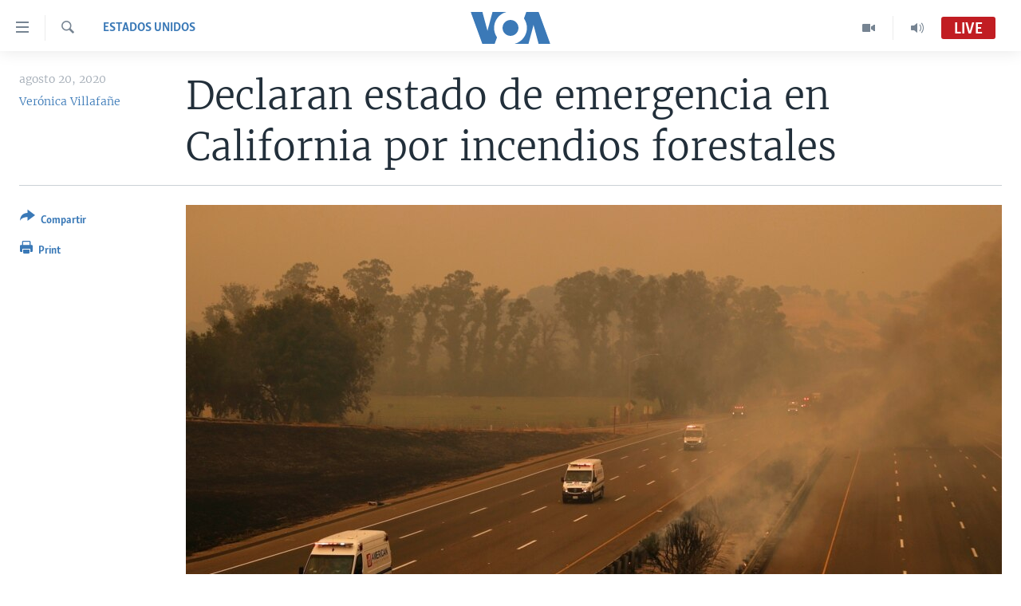

--- FILE ---
content_type: text/html; charset=utf-8
request_url: https://www.vozdeamerica.com/captcha/ajax.html
body_size: 557
content:
<!DOCTYPE html>
<html>
<head>
<title>Captcha</title>
<meta charset="utf-8" />
<link href="/Content/responsive/VOA/es/VOA-es.css?&amp;av=0.0.0.0&amp;cb=306" rel="stylesheet"/>
</head>
<body>
<img class="form__captcha-img" src="/captcha/2UDTA57ADTE6WHYMP6OWTSU4I.png?rand=945703726" alt="Captcha challenge image"/>
<input class="form__input form__input--captcha" type="text" name="simple-captcha-response" data-empty-message="Please fill-in the captcha operation result." data-format-message="Result of the operation must be a positive number." maxlength="2"/>
<input class="form__input m-t-sm" type="hidden" name="simple-captcha-identifier" value="2UDTA57ADTE6WHYMP6OWTSU4I"/>
</body>
</html>

--- FILE ---
content_type: text/html; charset=utf-8
request_url: https://e.infogram.com/2d985943-a0a4-440c-9a7c-ac93b44f6efa?parent_url=https%3A%2F%2Fwww.vozdeamerica.com%2Fa%2Festadosunidos_eeuu-declaran-estado-emergencia-california-incendios-forestales%2F6067331.html&src=embed
body_size: 20283
content:
<!DOCTYPE HTML>
<html lang="en">
<head>
    <meta charset="utf-8">
    <meta http-equiv="X-UA-Compatible" content="IE=edge, Chrome=1"/>
    <meta http-equiv="x-dns-prefetch-control" content="on">
    <meta name="viewport" content="width=device-width, initial-scale=1" />
    <title>REDES - Infogram</title>
    <link rel="dns-prefetch" href="https://cdn.jifo.co">
<link rel="preconnect" href="https://cdn.jifo.co" />

    <link rel="preload" href="/api/stylesheets/215" as="style">
    <link rel="preload" as="script" href="https://cdn.jifo.co/js/dist/bundle_vendor-f95bb7bd9b764217df5f-1-webpack.js" crossorigin="anonymous"/>
    <link rel="preload" as="script" href="https://cdn.jifo.co/js/dist/embed_flex_viewer-8570c8136ad45ba50451-1-webpack.js" crossorigin="anonymous"/>
    <link rel="stylesheet"href="https://cdn.jifo.co/css/dist/cebefb1b2b9384b3.css">
    <link rel="icon" href="https://cdn.jifo.co/js/dist/6306bc3983ca5663eccfb7dc5c99eb14.ico" type="image/x-icon">
    <link rel="canonical" href="https://infogram.com/redes-1hnp27ekkpy8y4g">
<style>.chart *{line-height:normal}.moveable{margin-bottom:30px!important}.capture-mode .moveable_w:last-child .moveable:last-child,.download-mode .moveable_w:last-child .moveable:last-child,.embed-mode .moveable_w:last-child .moveable:last-child,.web-mode .moveable_w:last-child .moveable:last-child{margin-bottom:0!important}.ig-separator{margin-bottom:0!important;margin-top:-30px;padding-bottom:30px;padding-top:30px}.video{padding-bottom:75%;height:0}.video iframe{border:0;width:100%;height:100%;position:absolute;top:0;left:0}.ig-items{margin:30px;padding-top:0}svg .igc-pie-center-text .igc-pie-center-text-node{font-family:'PT Sans Narrow','Arial Narrow';font-size:24px;fill:#626262;font-weight:400;font-style:normal}svg .igc-wc-node{cursor:default}.igc-treemap-node-text-name{font-family:Roboto,sans-serif;font-weight:400}.igc-treemap-node-text-value{font-family:Roboto,sans-serif}svg .igc-pie-center-text .igc-pie-center-text-node{font-family:Roboto Medium,sans-serif;font-weight:400;fill:#464646;font-size:19px}.igc-sheet{margin-bottom:15px}.igc-sheets{margin-bottom:15px}.igc-sheets .igc-sheet .igc-sheet-label,.igc-sheets .igc-sheet.active .igc-sheet-label,.igc-sheets .igc-sheet:hover .igc-sheet-label{color:#464646;margin-left:5px;font:400 13px Roboto Medium,sans-serif}.igc-sheets .igc-sheet.active .igc-sheet-label,.igc-sheets .igc-sheet:hover .igc-sheet-label{color:rgba(70,70,70,.7)}.igc-sheets .igc-sheet .igc-sheet-ico,.igc-sheets .igc-sheet:hover .igc-sheet-ico{background:rgba(167,167,167,.3);border-color:#464646;transition:.2s}.igc-sheets .igc-sheet:hover .igc-sheet-ico{background:#a7a7a7}.igc-sheets .igc-sheet.active .igc-sheet-ico{background:#464646}.igc-sheets .igc-sheet.active .igc-sheet-ico::after,.igc-sheets .igc-sheet:hover .igc-sheet-ico::after{height:6px;width:6px;left:6px;top:6px;background:#fff}.igc-textual-figure{font:400 29px Roboto Medium,sans-serif}.igc-textual-fact{color:#464646;line-height:18px;font:400 15px Roboto Medium,sans-serif}.igc-textual-figure .innertext{line-height:30px}.igc-textual-fact .innertext{line-height:19px}.igc-textual-icon{padding-right:30px;padding-top:7px}.igc-table .igc-table-cell{font:400 13px Roboto Medium,sans-serif}.igc-table .igc-table-header{font:400 13px Roboto Medium,sans-serif;padding-left:9px}.ig-container{background:#fff}.headline{font-weight:400;font-size:39px;font-family:Roboto;color:#464646;text-align:left;line-height:40px;border-bottom:5px solid #e8e8e8;padding-bottom:10px}.chart-title{font:400 29px Roboto,sans-serif;color:#464646;text-align:left;line-height:35px}.bodytext{font:400 normal 15px Roboto Medium,sans-serif;text-align:left;text-align:justify;color:#464646;line-height:25px}.quote{font:400 29px Roboto,sans-serif;color:#464646;line-height:35px;text-align:left;background:url(https://cdn.jifo.co/i/templates/215/quote.svg) left top no-repeat;background-size:50px;padding-left:80px;min-height:40px}.shrink .quote{padding-top:50px;padding-left:0}.quotetitle{font:400 italic 15px Roboto Medium,sans-serif;color:#464646;margin-top:5px;line-height:25px}.tt_tooltip{color:#fff;font:400 normal 13px Roboto Medium,sans-serif}.igc-legend-entry{margin-top:15px}.igc-legend{padding-top:10px;padding-bottom:0}.footer-bottom{padding-top:15px;overflow:hidden;padding-bottom:15px}.ig-logo{margin-top:0}.ig-separator-line{background:rgba(70,70,70,.5)}.heatmap-legend{background:rgba(255,255,255,.7)}.heatmap-label,.heatmap-legend-item{color:#464646;font-size:13px;font-weight:400;font-family:Roboto,sans-serif}.igc-graph-pie-piece{stroke:rgb(255,255,255)}.tt_tooltip .tt_value{font-weight:400}.tt_tooltip .tt_body{background:#333}.tt_tooltip .tt_left{border-right:8px solid #333}.tt_tooltip .tt_right{border-left:8px solid #333}.igc-tabs .igc-tab-active{background:#fff}.igc-tabs .igc-tab .igc-tab-content,.igc-tabs .igc-tab.icon-down:after{font-family:Roboto Medium,sans-serif;color:#464646;font-weight:400}.igc-tab-switcher,.igc-tabs .igc-tab{color:#464646}.igc-tabs.igc-tabs-dropdown .igc-tab-name{font-family:Roboto,sans-serif;color:#464646}.captiontext{font-family:Roboto Medium,sans-serif;color:#464646;font-weight:400}.captiontext .innertext{line-height:1.5}.igc-table-search{color:#666;font-size:13px;font-weight:400;font-family:Roboto Medium,sans-serif}#footer{margin-left:30px;margin-right:30px}.bodytext .innertext a,.bodytext .innertext a:visited{color:#00e}</style>


    
    <script async src="https://s.infogram.com/t.js?v3" data-report-open data-infogram-track-id="1hnp27ekkpy8y4g" data-tag="embed"
            data-track-url="https://s.infogram.com/t2"></script>
    

    <style>
        

        @keyframes infogram-loader {
            100% {
                transform: rotate(360deg);
                -webkit-transform: rotate(360deg);
                -moz-transform: rotate(360deg);
            }
        }
        #embed-loader {
            min-width: 120px;
            min-height: 120px;
        }
        #embed-loader i {
            display: block;
            width: 40px;
            height: 40px;
            margin: 40px auto;
            padding: 0;
            border: 5px solid;
            border-top-color: transparent;
            border-left-color: transparent;
            border-radius: 50%;
            color: #A6A6A6;
            animation: infogram-loader 0.9s linear infinite;
            -webkit-animation: infogram-loader 0.9s linear infinite;
            -moz-animation: infogram-loader 0.9s linear infinite;
        }
    </style>
</head>

<body data-window-graphicID="8d3bc1dd-e6c9-430a-9e37-ff288d4c1146" data-window-stylesheet="215"
      data-window-__viewMode="embed" data-fonts="" data-fullscreen="off" data-aside="on"
      data-user-status="anonymous" data-password-protected="false"
      data-user-id="false" >
<div id="dialog-container"></div>
<div id="tooltip-container"></div>
<div id="middle">
    <div id="embed-loader"><i></i></div>
</div>

<script>window.infographicData={"id":407238306,"type":1,"block_id":"8d3bc1dd-e6c9-430a-9e37-ff288d4c1146","theme_id":215,"user_id":115230721,"team_user_id":null,"path":"2d985943-a0a4-440c-9a7c-ac93b44f6efa","title":"REDES","description":"","tags":"","public":true,"publicAccess":false,"private_link_enabled":0,"thumb":"https:\u002F\u002Finfogram-thumbs-200.s3-eu-west-1.amazonaws.com\u002F8d3bc1dd-e6c9-430a-9e37-ff288d4c1146.jpg","previewImageUrl":"https:\u002F\u002Finfogram.io\u002Fp\u002F3bcde42cefe424313212a4fd50ec3649.png","width":550,"copyright":"","properties":{"tabs":true,"zeropaddingembed":true,"flexTemplateId":"d8b79f7e-0b82-4443-837c-bc0c122dcb0e","type":"social_media","fonts":["Raleway","Roboto"],"design":{"defaults":{"foregroundColor":"#475262","backgroundColor":"#fff","fontFamily":"Raleway","fontSize":12,"lineHeight":1.5,"textAlign":"ALIGN_LEFT"},"fontFamilies":{"font1":"Roboto"},"fontSizes":{"extraLarge":64,"large":48,"medium":18,"small":12},"elements":{"TEXT":{"h1":{"fontSize":"40px","fontFamily":"Raleway"},"h2":{"fontSize":"24px","fontFamily":"Raleway"},"body":{"fontSize":"16px","fontFamily":"Raleway"},"caption":{"fontSize":"13px","fontFamily":"Roboto"}},"SHAPE":{"fillColor":"#3181ff","strokeColor":"#3181ff"},"IMAGE":{"fillColor":"#3181ff"}},"colors":["#3181ff","#15549a","#152235","#bcc2cf","#8e939c","#5d636e","#fa6546","#00d4d0","#8e939c"]},"footerSettings":{"backgroundColor":"#fff","buttonBackgroundColor":"#3181ff","logoImage":"https:\u002F\u002Fs3.amazonaws.com\u002Finfogram-themes\u002F5586\u002Flogo.svg","logoType":"custom_logo-infogram","showFooter":true,"customLinkOption":"text","hasCustomLink":false},"themeId":5586,"publishType":0,"transparent":false,"rtl":false,"language":"en","export_settings":{"showGrid":true,"showValues":true},"whitelabel":false,"noTracking":false,"decimal_separator":".,","grouping_symbol":"none","embed_button":"enabled","title_link":"infogram","custom_logo":"infogram","custom_link_url":"","logoName":"Infogram logo","showChartsOnScroll":true},"elements":{"content":{"allowFullscreen":true,"allowToShare":true,"assets":{"0641cf86-349f-438a-b411-be4bd1c62228":"https:\u002F\u002Fimages.jifo.co\u002F115230721_1662746908915.png","1440eed1-b5d9-4f34-9c78-08b98d0b55e8":"https:\u002F\u002Fmedia.tenor.com\u002FqfJQ5i5NUxIAAAAC\u002Fyoutube-subscribe.gif","61e2b9dd-289f-4b03-aeaa-6798da25bdce":"https:\u002F\u002Fimages.jifo.co\u002F115230721_1648091939878.png","6744f293-a03e-46d3-bdfb-d8e6c94225b8":"https:\u002F\u002Fimages.jifo.co\u002F115230721_1719417538956.png"},"content":{"blockOrder":["0c7ff5c0-57a2-46c6-96f5-25404ebb0e75"],"blocks":{"0c7ff5c0-57a2-46c6-96f5-25404ebb0e75":{"design":{"background":{"color":"rgba(10,91,150,1)","filters":{},"galleryImageId":null,"opacity":1},"header":{"text":""},"hideFooter":false},"entities":["9069d28c-568c-4e84-9b1d-7478302d7cf707754416-6115-4275-a258-efb5aa031601","d7bd9164-18b9-483c-a276-f5a89618801a","7897bcd5-6a3c-43d9-947b-266e0e753ab5","e46cd01a-2bfe-4460-9386-68b8d18f474912ea4e0b-a327-4a8e-a7c8-d17bd01c31de","1ef25bec-1280-4e9e-a6ad-5598c882594872bbfac5-6f0d-4e9c-af7a-bfddae522bcc","adbd1e67-b37a-4fba-b46b-867a85aade38a2e77630-ecc3-4587-948a-5dc80acd3197","5c1a3320-011d-40cc-9608-37535c943fab2f0b8b5d-f446-46c5-9f01-fed497818ad1","2706e060-d268-4daf-a649-a055c4b81bc6885c0c26-0d7f-4db2-be6c-a52f0ab1cd59","503775f7-6dc1-4b00-a3dd-5952f586273a02622eaf-1488-4af5-a43f-8c1ff731f872","2e89c964-da46-4992-abc4-68dbcde677977b35e81f-729f-44dc-86e4-2dad78772804","deb715ac-7fa9-45fe-8306-7aa4895adaaaa07dede3-598b-4403-ad6d-bce3cee523de","6f6273ed-88c7-44c7-bf30-25798c0ed24365571151-09cb-4d0f-acae-785af4109e20","b1af5522-fdb4-44d5-94ee-45e6986efbc0891dd449-8602-4a8e-afbe-26b7af61e3ad","26b81e6b-5b0f-4d86-81e1-b057bad556e7f67153f3-d990-4e8d-9c8e-183d0ac9cd64","592fac72-93a5-4181-a357-5eac2831103598728553-0e7d-44d4-bb51-f74715afa0c9","d3f05222-de67-4a0a-a704-7f9eba6622daa0b71aec-0e48-4c7f-b338-ed34ee8add2d","cf22b1df-b328-4c3f-bc2f-1f5537746e46","4372242c-a739-4a27-a029-f03acc6e8b9d7716b300-540a-4a98-b829-bb034ba2c548","ef315c8c-7e38-491c-8f4a-9fc510b9324918ebf33d-4ce9-4c1a-bd2c-4ec1339dc3c7","3bdb4709-826c-41b4-8b24-92c9940e193c4cd67005-6751-4500-a372-6b092eda26b0"]}},"entities":{"1ef25bec-1280-4e9e-a6ad-5598c882594872bbfac5-6f0d-4e9c-af7a-bfddae522bcc":{"filters":{},"height":1136,"hidden":false,"left":-824,"lockAspectRatio":true,"locked":false,"maxHeight":10000,"maxWidth":10000,"minHeight":1,"minWidth":1,"props":{"assetId":"0641cf86-349f-438a-b411-be4bd1c62228","crop":{"bottom":0,"left":36.655,"right":0,"top":0},"graphicType":"uploaded_image","id":199270741,"mask":null,"opacity":1,"subType":"image"},"top":-14,"transform":{"flipHorizontal":false,"flipVertical":false,"rotate":180},"type":"IMAGE","width":2020},"26b81e6b-5b0f-4d86-81e1-b057bad556e7f67153f3-d990-4e8d-9c8e-183d0ac9cd64":{"filters":{},"height":28,"hidden":false,"left":202,"lockAspectRatio":false,"locked":false,"maxHeight":10000,"maxWidth":10000,"minHeight":9,"minWidth":9,"props":{"contentHTML":"","customSizing":true,"markerEnd":"none","markerStart":"none","offsetLeft":0,"offsetRight":0,"opacity":1,"stroke":"rgba(153,153,153,1)","strokeType":"dotted","strokeWidth":4,"type":"line","x1":0,"x2":200,"y1":200,"y2":0},"top":753,"transform":{"flipHorizontal":false,"flipVertical":false,"rotate":89.15},"type":"SHAPE","width":72},"2706e060-d268-4daf-a649-a055c4b81bc6885c0c26-0d7f-4db2-be6c-a52f0ab1cd59":{"filters":{},"height":182,"hidden":false,"left":652,"lockAspectRatio":true,"locked":false,"maxHeight":10000,"maxWidth":10000,"minHeight":1,"minWidth":1,"props":{"assetId":"1440eed1-b5d9-4f34-9c78-08b98d0b55e8","crop":{"bottom":30.76,"left":12.417,"right":12.417,"top":29.971},"graphicType":"gif","height":280,"link":"https:\u002F\u002Fwww.youtube.com\u002Fvozdeamerica","mask":null,"opacity":1,"subType":"atlasImage","width":498},"top":313,"transform":{"flipHorizontal":false,"flipVertical":false,"rotate":0},"type":"IMAGE","width":323},"2e89c964-da46-4992-abc4-68dbcde677977b35e81f-729f-44dc-86e4-2dad78772804":{"filters":{},"height":56,"hidden":false,"left":80,"lockAspectRatio":false,"locked":false,"maxHeight":10000,"maxWidth":10000,"minHeight":17,"minWidth":17,"props":{"contentHTML":"","customSizing":true,"markerEnd":"none","markerStart":"none","offsetLeft":0,"offsetRight":0,"opacity":1,"stroke":"rgba(193,29,34,1)","strokeType":"dotted","strokeWidth":8,"type":"line","x1":0,"x2":200,"y1":200,"y2":0},"top":567,"transform":{"flipHorizontal":false,"flipVertical":false,"rotate":0},"type":"SHAPE","width":904},"3bdb4709-826c-41b4-8b24-92c9940e193c4cd67005-6751-4500-a372-6b092eda26b0":{"filters":{},"height":880,"hidden":false,"left":166,"lockAspectRatio":true,"locked":false,"maxHeight":10000,"maxWidth":10000,"minHeight":1,"minWidth":1,"props":{"animation":{"delay":0.5,"duration":2,"name":"fadeOut","regime":"infinite"},"assetId":"6744f293-a03e-46d3-bdfb-d8e6c94225b8","crop":{"bottom":36.817,"left":65.228,"right":4.659,"top":33.978},"graphicType":"uploaded_image","id":260754696,"link":"https:\u002F\u002Ftwitter.com\u002FVozdeAmerica","mask":null,"opacity":1,"subType":"image"},"top":477,"transform":{"flipHorizontal":false,"flipVertical":false,"rotate":0},"type":"IMAGE","width":880},"4372242c-a739-4a27-a029-f03acc6e8b9d7716b300-540a-4a98-b829-bb034ba2c548":{"filters":{},"height":880,"hidden":false,"left":55,"lockAspectRatio":true,"locked":false,"maxHeight":10000,"maxWidth":10000,"minHeight":1,"minWidth":1,"props":{"animation":{"delay":0.5,"duration":2,"name":"fadeOut","regime":"infinite"},"assetId":"6744f293-a03e-46d3-bdfb-d8e6c94225b8","crop":{"bottom":36.931,"left":6.705,"right":63.182,"top":33.864},"graphicType":"uploaded_image","id":260754696,"link":"https:\u002F\u002Fwww.facebook.com\u002FVozDeAmerica\u002F","mask":null,"opacity":1,"subType":"image"},"top":478,"transform":{"flipHorizontal":false,"flipVertical":false,"rotate":0},"type":"IMAGE","width":880},"503775f7-6dc1-4b00-a3dd-5952f586273a02622eaf-1488-4af5-a43f-8c1ff731f872":{"filters":{},"height":84,"hidden":false,"left":37,"lockAspectRatio":false,"locked":false,"maxHeight":10000,"maxWidth":10000,"minHeight":1,"minWidth":1,"props":{"autoExpandWidth":0,"content":{"blocks":[{"data":{"align":"ALIGN_CENTER","ig:color":"rgba(255,255,255,1)","ig:fontFamily":"igbr-Avenir Next Conden-2f8e3ad","ig:fontSize":"{{fontSize}}","ig:fontStyle":"{{fontStyle|undefined}}","ig:fontWeight":"{{fontWeight|undefined}}","ig:letterSpacing":"{{letterSpacing|0px}}","ig:lineHeight":"{{lineHeight}}","ig:textDecoration":"{{textDecoration|undefined}}"},"depth":0,"entityRanges":[],"inlineStyleRanges":[{"length":28,"offset":0,"style":"ig:lineHeight:{{lineHeight}}"},{"length":28,"offset":0,"style":"ig:fontSize:{{fontSize}}"},{"length":28,"offset":0,"style":"ig:letterSpacing:{{letterSpacing|0px}}"},{"length":28,"offset":0,"style":"ig:fontWeight:{{fontWeight|undefined}}"},{"length":28,"offset":0,"style":"ig:fontStyle:{{fontStyle|undefined}}"},{"length":28,"offset":0,"style":"ig:textDecoration:{{textDecoration|undefined}}"},{"length":28,"offset":0,"style":"ig:color:rgba(255,255,255,1)"},{"length":28,"offset":0,"style":"ig:fontFamily:igbr-Avenir Next Conden-2f8e3ad"}],"key":"321lf","text":"y activa las notificaciones.","type":"header-one"}],"entityMap":{}},"contentHTML":"\u003Cdiv class=\"DraftEditor-root\"\u003E\u003Cdiv class=\"DraftEditor-editorContainer\"\u003E\u003Cdiv class=\"public-DraftEditor-content\" contenteditable=\"false\" spellcheck=\"false\" style=\"outline:none;user-select:text;-webkit-user-select:text;white-space:pre-wrap;word-wrap:break-word\"\u003E\u003Cdiv data-contents=\"true\"\u003E\u003Ch1 class=\"__ig-alignCenter\" data-block=\"true\" data-editor=\"ig_static\" data-offset-key=\"321lf-0-0\"\u003E\u003Cdiv data-offset-key=\"321lf-0-0\" class=\"public-DraftStyleDefault-block public-DraftStyleDefault-ltr\"\u003E\u003Cspan data-offset-key=\"321lf-0-0\" style=\"line-height:58px;font-size:39px;letter-spacing:0px;font-weight:700;color:rgba(255,255,255,1);font-family:&#x27;igbr-Avenir Next Conden-2f8e3ad&#x27;\"\u003E\u003Cspan data-text=\"true\"\u003Ey activa las notificaciones.\u003C\u002Fspan\u003E\u003C\u002Fspan\u003E\u003C\u002Fdiv\u003E\u003C\u002Fh1\u003E\u003C\u002Fdiv\u003E\u003C\u002Fdiv\u003E\u003C\u002Fdiv\u003E\u003C\u002Fdiv\u003E","customSizing":true,"opacity":1,"overflow":true,"resetFontKerning":true,"scaleHeight":58,"scaleWidth":654.8931297709923,"scaleX":1.4372588773677808,"scaleY":1.4482758620689655,"template":"h1","verticalAlign":"top"},"top":446,"transform":{"flipHorizontal":false,"flipVertical":false,"rotate":0},"type":"TEXT","width":947},"592fac72-93a5-4181-a357-5eac2831103598728553-0e7d-44d4-bb51-f74715afa0c9":{"filters":{},"groupKey":"cf22b1df-b328-4c3f-bc2f-1f5537746e46","height":91,"hidden":false,"left":257,"lockAspectRatio":false,"locked":false,"maxHeight":10000,"maxWidth":10000,"minHeight":1,"minWidth":1,"props":{"contentHTML":"","customSizing":true,"fill":"rgba(193,29,34,1)","offsetLeft":0,"offsetRight":0,"opacity":1,"rx":0,"ry":0,"stroke":"{{strokeColor|#656565}}","strokeType":"solid","strokeWidth":0,"type":"rectangle"},"top":79,"transform":{"flipHorizontal":false,"flipVertical":false,"rotate":0},"type":"SHAPE","width":565},"5c1a3320-011d-40cc-9608-37535c943fab2f0b8b5d-f446-46c5-9f01-fed497818ad1":{"filters":{},"height":84,"hidden":false,"left":99,"lockAspectRatio":false,"locked":false,"maxHeight":10000,"maxWidth":10000,"minHeight":1,"minWidth":1,"props":{"autoExpandWidth":0,"content":{"blocks":[{"data":{"align":"{{textAlign|ALIGN_LEFT}}","ig:color":"rgba(255,255,255,1)","ig:fontFamily":"igbr-Avenir Next Conden-2f8e3ad","ig:fontSize":"{{fontSize}}","ig:fontStyle":"{{fontStyle|undefined}}","ig:fontWeight":"{{fontWeight|undefined}}","ig:letterSpacing":"{{letterSpacing|0px}}","ig:lineHeight":"{{lineHeight}}","ig:textDecoration":"{{textDecoration|undefined}}"},"depth":0,"entityRanges":[],"inlineStyleRanges":[{"length":30,"offset":0,"style":"ig:lineHeight:{{lineHeight}}"},{"length":30,"offset":0,"style":"ig:fontSize:{{fontSize}}"},{"length":30,"offset":0,"style":"ig:letterSpacing:{{letterSpacing|0px}}"},{"length":30,"offset":0,"style":"ig:fontWeight:{{fontWeight|undefined}}"},{"length":30,"offset":0,"style":"ig:fontStyle:{{fontStyle|undefined}}"},{"length":30,"offset":0,"style":"ig:textDecoration:{{textDecoration|undefined}}"},{"length":30,"offset":0,"style":"ig:color:rgba(255,255,255,1)"},{"length":30,"offset":0,"style":"ig:fontFamily:igbr-Avenir Next Conden-2f8e3ad"}],"key":"321lf","text":"Suscríbete a nuestro canal de ","type":"header-one"}],"entityMap":{}},"contentHTML":"\u003Cdiv class=\"DraftEditor-root\"\u003E\u003Cdiv class=\"DraftEditor-editorContainer\"\u003E\u003Cdiv class=\"public-DraftEditor-content\" contenteditable=\"false\" spellcheck=\"false\" style=\"outline:none;user-select:text;-webkit-user-select:text;white-space:pre-wrap;word-wrap:break-word\"\u003E\u003Cdiv data-contents=\"true\"\u003E\u003Ch1 class=\"__ig-alignLeft\" data-block=\"true\" data-editor=\"ig_static\" data-offset-key=\"321lf-0-0\"\u003E\u003Cdiv data-offset-key=\"321lf-0-0\" class=\"public-DraftStyleDefault-block public-DraftStyleDefault-ltr\"\u003E\u003Cspan data-offset-key=\"321lf-0-0\" style=\"line-height:58px;font-size:39px;letter-spacing:0px;font-weight:700;color:rgba(255,255,255,1);font-family:&#x27;igbr-Avenir Next Conden-2f8e3ad&#x27;\"\u003E\u003Cspan data-text=\"true\"\u003ESuscríbete a nuestro canal de \u003C\u002Fspan\u003E\u003C\u002Fspan\u003E\u003C\u002Fdiv\u003E\u003C\u002Fh1\u003E\u003C\u002Fdiv\u003E\u003C\u002Fdiv\u003E\u003C\u002Fdiv\u003E\u003C\u002Fdiv\u003E","customSizing":true,"opacity":1,"overflow":true,"resetFontKerning":true,"scaleHeight":58,"scaleWidth":654.8931297709923,"scaleX":1.4372588773677808,"scaleY":1.4482758620689655,"template":"h1","verticalAlign":"top"},"top":362,"transform":{"flipHorizontal":false,"flipVertical":false,"rotate":0},"type":"TEXT","width":947},"6f6273ed-88c7-44c7-bf30-25798c0ed24365571151-09cb-4d0f-acae-785af4109e20":{"filters":{},"height":28,"hidden":false,"left":811,"lockAspectRatio":false,"locked":false,"maxHeight":10000,"maxWidth":10000,"minHeight":9,"minWidth":9,"props":{"contentHTML":"","customSizing":true,"markerEnd":"none","markerStart":"none","offsetLeft":0,"offsetRight":0,"opacity":1,"stroke":"rgba(153,153,153,1)","strokeType":"dotted","strokeWidth":4,"type":"line","x1":0,"x2":200,"y1":200,"y2":0},"top":753,"transform":{"flipHorizontal":false,"flipVertical":false,"rotate":89.15},"type":"SHAPE","width":72},"7897bcd5-6a3c-43d9-947b-266e0e753ab5":{"filters":{},"height":968,"hidden":false,"left":-96,"lockAspectRatio":false,"locked":true,"maxHeight":10000,"maxWidth":10000,"minHeight":1,"minWidth":1,"props":{"chartData":{"accessibility":{"description":"","enabled":true,"label":"Chart"},"chart_type_nr":9,"colors":["#8ec3a7","#dc5356","#f0cb69","#5fb7e5","#ab91c5","#6d53dc","#fd6a37","#e54d24","#8e939c"],"custom":{"animation":{"enabled":true},"autoZoom":false,"coldColor":"#FFFFFF","decimalSeparator":".","groupedData":false,"groupingSymbol":"none","heatmap":true,"heatmap_entries":7,"hideBlanks":false,"hotColor":"#FFFFFF","isCustomMap":false,"labels":{"legend":{"position":"top"}},"map":"renamed-countries-2019\u002Fworld","mapItemStrokeWidth":0.5357142857142857,"mobileInteractivityHint":true,"osm":false,"path":"circlePath","pointSizemax":30,"pointSizemin":5,"points":false,"showGroupNames":true,"showLegend":false,"showLegendValues":false,"showValue":true,"showZoom":true,"singleColor":{"enabled":true,"value":"#8ec3a7"},"strokeOpacity":46.42857142857143,"textColor":"{{colors.#FFFFFF}}","title":"World map"},"data":[[[{"value":"Afghanistan"},null,null,{"value":"34.4754 66.8303"},{"value":"Afghanistan"}],[{"value":"Albania"},null,null,{"value":"41.1413 20.0325"},{"value":"Albania"}],[{"value":"Algeria"},null,null,{"value":"27.5231 3.1685"},{"value":"Algeria"}],[{"value":"Andorra"},null,null,{"value":"42.5413 1.5609"},{"value":"Andorra"}],[{"value":"Angola"},null,null,{"value":"-12.2916 17.5029"},{"value":"Angola"}],[{"value":"Antigua and Barb."},null,null,{"value":"17.079 -61.804"},{"value":"Antigua and Barb."}],[{"value":"Argentina"},null,null,{"value":"-31.9447 -64.1398"},{"value":"Argentina"}],[{"value":"Armenia"},null,null,{"value":"40.2165 45.0003"},{"value":"Armenia"}],[{"value":"Australia"},null,null,{"value":"-23.079 132.842"},{"value":"Australia"}],[{"value":"Austria"},null,null,{"value":"47.614 14.0762"},{"value":"Austria"}],[{"value":"Azerbaijan"},null,null,{"value":"40.2805 47.6804"},{"value":"Azerbaijan"}],[{"value":"Bahamas"},null,null,{"value":"24.5065 -77.916"},{"value":"Bahamas"}],[{"value":"Bahrain"},null,null,{"value":"26.0165 50.5475"},{"value":"Bahrain"}],[{"value":"Bangladesh"},null,null,{"value":"23.5391 89.8049"},{"value":"Bangladesh"}],[{"value":"Barbados"},null,null,{"value":"13.1645 -59.5405"},{"value":"Barbados"}],[{"value":"Belarus"},null,null,{"value":"53.744 27.947"},{"value":"Belarus"}],[{"value":"Belgium"},null,null,{"value":"50.6522 4.5809"},{"value":"Belgium"}],[{"value":"Belize"},null,null,{"value":"17.197 -88.7035"},{"value":"Belize"}],[{"value":"Benin"},null,null,{"value":"10.6795 2.2845"},{"value":"Benin"}],[{"value":"Bhutan"},null,null,{"value":"27.5075 90.459"},{"value":"Bhutan"}],[{"value":"Bolivia"},null,null,{"value":"-16.7289 -64.6413"},{"value":"Bolivia"}],[{"value":"Bosnia and Herzegovina"},null,null,{"value":"44.1809 17.8168"},{"value":"Bosnia and Herzegovina"}],[{"value":"Botswana"},null,null,{"value":"-21.6721 23.9051"},{"value":"Botswana"}],[{"value":"Brazil"},null,null,{"value":"-12.4328 -48.9943"},{"value":"Brazil"}],[{"value":"Brunei"},null,null,{"value":"4.6904 114.9152"},{"value":"Brunei"}],[{"value":"Bulgaria"},null,null,{"value":"42.7345 23.8815"},{"value":"Bulgaria"}],[{"value":"Burkina Faso"},null,null,{"value":"13.0516 -0.6541"},{"value":"Burkina Faso"}],[{"value":"Burundi"},null,null,{"value":"-3.407 29.8885"},{"value":"Burundi"}],[{"value":"Cambodia"},null,null,{"value":"12.5285 104.3905"},{"value":"Cambodia"}],[{"value":"Cameroon"},null,null,{"value":"4.5495 11.3105"},{"value":"Cameroon"}],[{"value":"Canada"},null,null,{"value":"58.838 -120.439"},{"value":"Canada"}],[{"value":"Cape Verde"},null,null,{"value":"15.0819 -23.6368"},{"value":"Cape Verde"}],[{"value":"Central African Republic"},null,null,{"value":"7.2596 21.6691"},{"value":"Central African Republic"}],[{"value":"Chad"},null,null,{"value":"17.1223 19.3602"},{"value":"Chad"}],[{"value":"Chile"},null,{"value":"Group B"},{"value":"-45.7382 -72.9381"},{"value":"Chile"}],[{"value":"China"},null,{"value":"Group B"},{"value":"32.205 109.444"},{"value":"China"}],[{"value":"Colombia"},null,{"value":"Group B"},{"value":"3.6525 -73.3121"},{"value":"Colombia"}],[{"value":"Comoros"},null,{"value":"Group B"},{"value":"-11.79 43.356"},{"value":"Comoros"}],[{"value":"Congo"},null,{"value":"Group C"},{"value":"0.0213 16.1533"},{"value":"Congo"}],[{"value":"Costa Rica"},null,{"value":"Group A"},{"value":"9.9656 -84.1755"},{"value":"Costa Rica"}],[{"value":"Cote d'Ivoire"},null,{"value":"Group B"},{"value":"7.5538 -5.6121"},{"value":"Cote d'Ivoire"}],[{"value":"Croatia"},null,{"value":"Group B"},{"value":"46.001 16.172"},{"value":"Croatia"}],[{"value":"Cuba"},null,{"value":"Group B"},{"value":"20.2717 -75.3897"},{"value":"Cuba"}],[{"value":"Cyprus"},null,{"value":"Group D"},{"value":"34.8725 33.131"},{"value":"Cyprus"}],[{"value":"Czech Republic"},null,{"value":"Group D"},{"value":"49.836 15.5465"},{"value":"Czech Republic"}],[{"value":"Democratic Republic of the Congo"},null,{"value":"Group C"},{"value":"-1.6864 23.7526"},{"value":"Democratic Republic of the Congo"}],[{"value":"Denmark"},null,{"value":"Group B"},{"value":"56.2196 9.3108"},{"value":"Denmark"}],[{"value":"Djibouti"},null,{"value":"Group C"},{"value":"12.169 42.904"},{"value":"Djibouti"}],[{"value":"Dominica"},null,{"value":"Group A"},{"value":"15.4365 -61.357"},{"value":"Dominica"}],[{"value":"Dominican Republic"},null,{"value":"Group A"},{"value":"18.8845 -70.4623"},{"value":"Dominican Republic"}],[{"value":"Ecuador"},null,{"value":"Group B"},{"value":"-1.4547 -78.3841"},{"value":"Ecuador"}],[{"value":"Egypt"},null,{"value":"Group B"},{"value":"26.1939 28.8939"},{"value":"Egypt"}],[{"value":"El Salvador"},null,{"value":"Group A"},{"value":"13.7262 -88.8729"},{"value":"El Salvador"}],[{"value":"Equatorial Guinea"},null,{"value":"Group D"},{"value":"1.647 10.2955"},{"value":"Equatorial Guinea"}],[{"value":"Eritrea"},null,{"value":"Group A"},{"value":"15.9194 38.4016"},{"value":"Eritrea"}],[{"value":"Estonia"},null,{"value":"Group D"},{"value":"58.5425 26.5455"},{"value":"Estonia"}],[{"value":"Eswatini"},null,{"value":"Group D"},{"value":"-26.4899 31.3955"},{"value":"Eswatini"}],[{"value":"Ethiopia"},null,{"value":"Group B"},{"value":"8.83 38.362"},{"value":"Ethiopia"}],[{"value":"Falkland Islands"},null,{"value":"Group A"},{"value":"-51.7 -59.475"},{"value":"Falkland Islands"}],[{"value":"Fiji"},null,{"value":"Group A"},{"value":"-17.814 177.759"},{"value":"Fiji"}],[{"value":"Finland"},null,{"value":"Group C"},{"value":"63.0704 27.7396"},{"value":"Finland"}],[{"value":"France"},null,{"value":"Group C"},{"value":"46.6113 2.3336"},{"value":"France"}],[{"value":"French Guiana"},null,{"value":"Group C"},{"value":"3.9045 -53.0915"},{"value":"French Guiana"}],[{"value":"Gabon"},null,{"value":"Group A"},{"value":"-0.647 11.6875"},{"value":"Gabon"}],[{"value":"Gambia"},null,{"value":"Group B"},{"value":"13.5035 -14.2265"},{"value":"Gambia"}],[{"value":"Georgia"},null,{"value":"Group A"},{"value":"42.1618 43.4818"},{"value":"Georgia"}],[{"value":"Germany"},null,{"value":"Group A"},{"value":"51.143 9.829"},{"value":"Germany"}],[{"value":"Ghana"},null,{"value":"Group C"},{"value":"6.862 -1.092"},{"value":"Ghana"}],[{"value":"Greece"},null,{"value":"Group D"},{"value":"38.4414 22.1814"},{"value":"Greece"}],[{"value":"Greenland"},null,{"value":"Group B"},{"value":"74.4231 -39.7294"},{"value":"Greenland"}],[{"value":"Grenada"},null,{"value":"Group B"},{"value":"12.1178 -61.6791"},{"value":"Grenada"}],[{"value":"Guatemala"},null,{"value":"Group C"},{"value":"15.2365 -90.7275"},{"value":"Guatemala"}],[{"value":"Guinea"},null,{"value":"Group D"},{"value":"10.6071 -13.1511"},{"value":"Guinea"}],[{"value":"Guinea-Bissau"},null,{"value":"Group B"},{"value":"12.0227 -15.1106"},{"value":"Guinea-Bissau"}],[{"value":"Guyana"},null,{"value":"Group C"},{"value":"4.8175 -58.9745"},{"value":"Guyana"}],[{"value":"Haiti"},null,{"value":"Group B"},{"value":"19.4448 -72.1017"},{"value":"Haiti"}],[{"value":"Honduras"},null,{"value":"Group B"},{"value":"14.8229 -86.5899"},{"value":"Honduras"}],[{"value":"Hong Kong"},null,{"value":"Group C"},{"value":"22.411 114.1485"},{"value":"Hong Kong"}],[{"value":"Hungary"},null,{"value":"Group D"},{"value":"47.192 20.498"},{"value":"Hungary"}],[{"value":"Iceland"},null,{"value":"Group C"},{"value":"65.0115 -18.968"},{"value":"Iceland"}],[{"value":"India"},null,{"value":"Group B"},{"value":"22.1596 78.9305"},{"value":"India"}],[{"value":"Indonesia"},null,{"value":"Group B"},{"value":"-0.9517 114.2118"},{"value":"Indonesia"}],[{"value":"Iran"},null,{"value":"Group B"},{"value":"31.9382 55.5426"},{"value":"Iran"}],[{"value":"Iraq"},null,{"value":"Group A"},{"value":"33.242 42.935"},{"value":"Iraq"}],[{"value":"Ireland"},null,{"value":"Group C"},{"value":"53.1805 -8.01"},{"value":"Ireland"}],[{"value":"Israel"},null,{"value":"Group A"},{"value":"30.6283 34.7087"},{"value":"Israel"}],[{"value":"Italy"},null,{"value":"Group B"},{"value":"45.3889 10.7776"},{"value":"Italy"}],[{"value":"Jamaica"},null,{"value":"Group C"},{"value":"18.1125 -77.269"},{"value":"Jamaica"}],[{"value":"Japan"},null,{"value":"Group D"},{"value":"36.8513 139.1112"},{"value":"Japan"}],[{"value":"Jordan"},null,{"value":"Group B"},{"value":"30.7659 36.4909"},{"value":"Jordan"}],[{"value":"Kazakhstan"},null,{"value":"Group A"},{"value":"48.9437 67.6303"},{"value":"Kazakhstan"}],[{"value":"Kenya"},null,{"value":"Group C"},{"value":"0.4145 37.8745"},{"value":"Kenya"}],[{"value":"Kiribati"},null,{"value":"Group C"},{"value":"1.8719 202.6221"},{"value":"Kiribati"}],[{"value":"Korea, North"},null,{"value":"Group C"},{"value":"39.6625 126.2595"},{"value":"Korea, North"}],[{"value":"Korea, South"},null,{"value":"Group B"},{"value":"36.0655 127.7925"},{"value":"Korea, South"}],[{"value":"Kosovo"},null,{"value":"Group D"},{"value":"42.5794 20.8954"},{"value":"Kosovo"}],[{"value":"Kuwait"},null,{"value":"Group B"},{"value":"29.3073 47.6003"},{"value":"Kuwait"}],[{"value":"Kyrgyzstan"},null,{"value":"Group D"},{"value":"41.7909 74.9911"},{"value":"Kyrgyzstan"}],[{"value":"Lao PDR"},null,{"value":"Group D"},{"value":"19.9325 102.4435"},{"value":"Lao PDR"}],[{"value":"Latvia"},null,{"value":"Group A"},{"value":"56.7925 26.9435"},{"value":"Latvia"}],[{"value":"Lebanon"},null,{"value":"Group B"},{"value":"33.9117 35.8708"},{"value":"Lebanon"}],[{"value":"Lesotho"},null,{"value":"Group B"},{"value":"-29.6255 28.1698"},{"value":"Lesotho"}],[{"value":"Liberia"},null,{"value":"Group A"},{"value":"6.7929 -9.9769"},{"value":"Liberia"}],[{"value":"Libya"},null,{"value":"Group D"},{"value":"25.9354 20.7569"},{"value":"Libya"}],[{"value":"Liechtenstein"},null,{"value":"Group B"},{"value":"47.122 9.546"},{"value":"Liechtenstein"}],[{"value":"Lithuania"},null,{"value":"Group D"},{"value":"55.1395 23.822"},{"value":"Lithuania"}],[{"value":"Luxembourg"},null,{"value":"Group B"},{"value":"49.7275 5.9585"},{"value":"Luxembourg"}],[{"value":"Macao"},null,{"value":"Group C"},{"value":"22.1348 113.5571"},{"value":"Macao"}],[{"value":"Madagascar"},null,{"value":"Group D"},{"value":"-18.821 46.8655"},{"value":"Madagascar"}],[{"value":"Malawi"},null,{"value":"Group B"},{"value":"-13.3315 33.8445"},{"value":"Malawi"}],[{"value":"Malaysia"},null,{"value":"Group C"},{"value":"5.3893 117.3568"},{"value":"Malaysia"}],[{"value":"Mali"},null,{"value":"Group C"},{"value":"18.4654 -1.9417"},{"value":"Mali"}],[{"value":"Malta"},null,{"value":"Group B"},{"value":"35.8975 14.4185"},{"value":"Malta"}],[{"value":"Mauritania"},null,{"value":"Group D"},{"value":"19.1695 -9.4755"},{"value":"Mauritania"}],[{"value":"Mauritius"},null,{"value":"Group D"},{"value":"-20.2793 57.5696"},{"value":"Mauritius"}],[{"value":"Mexico"},null,{"value":"Group C"},{"value":"23.63 -101.97"},{"value":"Mexico"}],[{"value":"Moldova"},null,{"value":"Group C"},{"value":"47.2036 28.4105"},{"value":"Moldova"}],[{"value":"Monaco"},null,{"value":"Group C"},{"value":"43.7399 7.3989"},{"value":"Monaco"}],[{"value":"Mongolia"},null,{"value":"Group B"},{"value":"46.1689 105.3854"},{"value":"Mongolia"}],[{"value":"Montenegro"},null,{"value":"Group B"},{"value":"42.7891 19.2862"},{"value":"Montenegro"}],[{"value":"Morocco"},null,{"value":"Group C"},{"value":"31.7 -7.1325"},{"value":"Morocco"}],[{"value":"Mozambique"},null,{"value":"Group B"},{"value":"-13.497 38.127"},{"value":"Mozambique"}],[{"value":"Myanmar"},null,{"value":"Group A"},{"value":"21.5841 96.1867"},{"value":"Myanmar"}],[{"value":"Namibia"},null,{"value":"Group C"},{"value":"-20.7238 17.0299"},{"value":"Namibia"}],[{"value":"Nauru"},null,{"value":"Group C"},{"value":"-0.521 166.9325"},{"value":"Nauru"}],[{"value":"Nepal"},null,{"value":"Group B"},{"value":"28.9136 81.5974"},{"value":"Nepal"}],[{"value":"Netherlands"},null,{"value":"Group D"},{"value":"52.157 5.2035"},{"value":"Netherlands"}],[{"value":"New Zealand"},null,{"value":"Group B"},{"value":"-44.7201 169.9667"},{"value":"New Zealand"}],[{"value":"Nicaragua"},null,{"value":"Group C"},{"value":"12.8482 -85.0204"},{"value":"Nicaragua"}],[{"value":"Niger"},null,{"value":"Group D"},{"value":"17.3457 9.3245"},{"value":"Niger"}],[{"value":"Nigeria"},null,{"value":"Group B"},{"value":"9.6551 8.1061"},{"value":"Nigeria"}],[{"value":"North Macedonia"},null,{"value":"Group A"},{"value":"41.6059 21.6977"},{"value":"North Macedonia"}],[{"value":"Norway"},null,{"value":"Group D"},{"value":"60.5366 7.4496"},{"value":"Norway"}],[{"value":"Oman"},null,{"value":"Group B"},{"value":"22.019 57.368"},{"value":"Oman"}],[{"value":"Pakistan"},null,{"value":"Group B"},{"value":"30.8325 71.3748"},{"value":"Pakistan"}],[{"value":"Palestine"},null,{"value":"Group B"},{"value":"31.9409 35.2734"},{"value":"Palestine"}],[{"value":"Panama"},null,{"value":"Group B"},{"value":"8.4165 -81.7705"},{"value":"Panama"}],[{"value":"Papua New Guinea"},null,{"value":"Group A"},{"value":"-6.1227 143.5162"},{"value":"Papua New Guinea"}],[{"value":"Paraguay"},null,{"value":"Group A"},{"value":"-21.9074 -60.1206"},{"value":"Paraguay"}],[{"value":"Peru"},null,{"value":"Group C"},{"value":"-13.1699 -73.0464"},{"value":"Peru"}],[{"value":"Philippines"},null,{"value":"Group C"},{"value":"17.3711 121.4954"},{"value":"Philippines"}],[{"value":"Poland"},null,{"value":"Group C"},{"value":"52.1484 19.311"},{"value":"Poland"}],[{"value":"Portugal"},null,{"value":"Group C"},{"value":"38.7993 -8.3502"},{"value":"Portugal"}],[{"value":"Puerto Rico"},null,{"value":"Group A"},{"value":"18.234 -66.955"},{"value":"Puerto Rico"}],[{"value":"Qatar"},null,{"value":"Group B"},{"value":"25.3217 51.1836"},{"value":"Qatar"}],[{"value":"Romania"},null,{"value":"Group C"},{"value":"45.857 24.9433"},{"value":"Romania"}],[{"value":"Russia"},null,{"value":"Group B"},{"value":"63.4218 94.1005"},{"value":"Russia"}],[{"value":"Rwanda"},null,{"value":"Group C"},{"value":"-2.0136 29.9188"},{"value":"Rwanda"}],[{"value":"San Marino"},null,{"value":"Group D"},{"value":"43.9365 12.4423"},{"value":"San Marino"}],[{"value":"Saudi Arabia"},null,{"value":"Group B"},{"value":"23.7603 45.0093"},{"value":"Saudi Arabia"}],[{"value":"Senegal"},null,{"value":"Group B"},{"value":"14.9983 -14.9588"},{"value":"Senegal"}],[{"value":"Serbia"},null,{"value":"Group B"},{"value":"44.2085 20.7935"},{"value":"Serbia"}],[{"value":"Sierra Leone"},null,{"value":"Group C"},{"value":"8.5306 -11.7953"},{"value":"Sierra Leone"}],[{"value":"Singapore"},null,{"value":"Group C"},{"value":"1.3565 103.8215"},{"value":"Singapore"}],[{"value":"Slovakia"},null,{"value":"Group D"},{"value":"48.7266 19.5075"},{"value":"Slovakia"}],[{"value":"Slovenia"},null,{"value":"Group C"},{"value":"46.152 15.1315"},{"value":"Slovenia"}],[{"value":"Somalia"},null,{"value":"Group D"},{"value":"2.7589 42.8847"},{"value":"Somalia"}],[{"value":"South Africa"},null,{"value":"Group C"},{"value":"-29.6482 23.1067"},{"value":"South Africa"}],[{"value":"South Sudan"},null,{"value":"Group B"},{"value":"7.2928 30.1985"},{"value":"South Sudan"}],[{"value":"Spain"},null,{"value":"Group D"},{"value":"40.3544 -3.611"},{"value":"Spain"}],[{"value":"Sri Lanka"},null,{"value":"Group C"},{"value":"7.7004 80.6672"},{"value":"Sri Lanka"}],[{"value":"Sudan"},null,{"value":"Group D"},{"value":"16.5644 29.0451"},{"value":"Sudan"}],[{"value":"Suriname"},null,{"value":"Group C"},{"value":"4.1199 -55.9116"},{"value":"Suriname"}],[{"value":"Sweden"},null,{"value":"Group A"},{"value":"58.581 14.246"},{"value":"Sweden"}],[{"value":"Switzerland"},null,{"value":"Group A"},{"value":"46.7919 8.1183"},{"value":"Switzerland"}],[{"value":"Syria"},null,{"value":"Group D"},{"value":"35.0126 38.5441"},{"value":"Syria"}],[{"value":"Taiwan"},null,{"value":"Group D"},{"value":"23.741 120.975"},{"value":"Taiwan"}],[{"value":"Tajikistan"},null,{"value":"Group B"},{"value":"38.3213 72.1918"},{"value":"Tajikistan"}],[{"value":"Tanzania"},null,{"value":"Group C"},{"value":"-5.6989 34.2839"},{"value":"Tanzania"}],[{"value":"Thailand"},null,{"value":"Group B"},{"value":"15.4439 100.9692"},{"value":"Thailand"}],[{"value":"Timor-Leste"},null,{"value":"Group B"},{"value":"-8.7676 125.9664"},{"value":"Timor-Leste"}],[{"value":"Togo"},null,{"value":"Group A"},{"value":"8.8015 0.9075"},{"value":"Togo"}],[{"value":"Trinidad and Tobago"},null,{"value":"Group D"},{"value":"10.4282 -61.3304"},{"value":"Trinidad and Tobago"}],[{"value":"Tunisia"},null,{"value":"Group B"},{"value":"33.7774 9.0109"},{"value":"Tunisia"}],[{"value":"Turkey"},null,{"value":"Group B"},{"value":"39.3196 34.3321"},{"value":"Turkey"}],[{"value":"Turkmenistan"},null,{"value":"Group B"},{"value":"39.4791 59.5154"},{"value":"Turkmenistan"}],[{"value":"Uganda"},null,{"value":"Group B"},{"value":"1.9676 32.9896"},{"value":"Uganda"}],[{"value":"Ukraine"},null,{"value":"Group B"},{"value":"48.8464 33.5486"},{"value":"Ukraine"}],[{"value":"United Arab Emirates"},null,{"value":"Group C"},{"value":"23.3865 54.2485"},{"value":"United Arab Emirates"}],[{"value":"United Kingdom"},null,{"value":"Group D"},{"value":"52.4072 -1.7451"},{"value":"United Kingdom"}],[{"value":"United States"},null,{"value":"Group C"},{"value":"39.382 -99.3421"},{"value":"United States"}],[{"value":"Uruguay"},null,{"value":"Group C"},{"value":"-32.781 -56.0032"},{"value":"Uruguay"}],[{"value":"Uzbekistan"},null,{"value":"Group D"},{"value":"41.8936 63.8434"},{"value":"Uzbekistan"}],[{"value":"Vatican"},null,{"value":"Group C"},{"value":"41.9035 12.4535"},{"value":"Vatican"}],[{"value":"Venezuela"},null,{"value":"Group B"},{"value":"7.1583 -64.0124"},{"value":"Venezuela"}],[{"value":"Vietnam"},null,{"value":"Group C"},{"value":"21.5866 105.3047"},{"value":"Vietnam"}],[{"value":"Western Sahara"},null,{"value":"Group B"},{"value":"24.328 -13.735"},{"value":"Western Sahara"}],[{"value":"Yemen"},null,{"value":"Group A"},{"value":"15.3921 45.4111"},{"value":"Yemen"}],[{"value":"Zambia"},null,{"value":"Group D"},{"value":"-14.9226 26.1418"},{"value":"Zambia"}],[{"value":"Zimbabwe"},null,{"value":"Group C"},{"value":"-18.907 29.7885"},{"value":"Zimbabwe"}]]],"defaultColors":["#8ec3a7","#dc5356","#f0cb69","#5fb7e5","#ab91c5","#6d53dc","#fd6a37","#e54d24","#8e939c"],"defaultColorsHeatmap":["#e8e8e8","#8ec3a7"],"modifier":2,"sheetnames":["Afghanistan"],"sheets_settings":[]},"opacity":0.10344827586206895},"top":-80,"transform":{"flipHorizontal":false,"flipVertical":false,"rotate":0},"type":"CHART","width":1216},"9069d28c-568c-4e84-9b1d-7478302d7cf707754416-6115-4275-a258-efb5aa031601":{"filters":{},"height":1038,"hidden":false,"left":23,"lockAspectRatio":false,"locked":false,"maxHeight":10000,"maxWidth":10000,"minHeight":11,"minWidth":11,"props":{"contentHTML":"","customSizing":true,"fill":"rgba(255,255,255,1)","offsetLeft":0,"offsetRight":0,"opacity":0.13103448275862078,"rx":46,"ry":46,"stroke":"rgba(255,255,255,1)","strokeType":"dotted","strokeWidth":5,"type":"rectangle"},"top":18,"transform":{"flipHorizontal":false,"flipVertical":false,"rotate":0},"type":"SHAPE","width":1043},"adbd1e67-b37a-4fba-b46b-867a85aade38a2e77630-ecc3-4587-948a-5dc80acd3197":{"filters":{},"height":193,"hidden":false,"left":50,"lockAspectRatio":false,"locked":false,"maxHeight":10000,"maxWidth":10000,"minHeight":1,"minWidth":1,"props":{"autoExpandWidth":935,"content":{"blocks":[{"data":{"align":"ALIGN_CENTER","ig:color":"rgba(255,255,255,1)","ig:fontFamily":"igbr-Avenir Next Cyr Bold","ig:fontSize":"49.235074626865675px","ig:fontStyle":"{{fontStyle|undefined}}","ig:fontWeight":"700","ig:letterSpacing":"{{letterSpacing|0px}}","ig:lineHeight":"{{lineHeight}}","ig:textDecoration":"{{textDecoration|undefined}}"},"depth":0,"entityRanges":[],"inlineStyleRanges":[{"length":14,"offset":0,"style":"ig:lineHeight:{{lineHeight}}"},{"length":14,"offset":0,"style":"ig:letterSpacing:{{letterSpacing|0px}}"},{"length":14,"offset":0,"style":"ig:fontStyle:{{fontStyle|undefined}}"},{"length":14,"offset":0,"style":"ig:textDecoration:{{textDecoration|undefined}}"},{"length":14,"offset":0,"style":"ig:color:rgba(255,255,255,1)"},{"length":14,"offset":0,"style":"ig:fontSize:49.235074626865675px"},{"length":14,"offset":0,"style":"ig:fontFamily:igbr-Avenir Next Cyr Bold"},{"length":14,"offset":0,"style":"ig:fontWeight:700"}],"key":"321lf","text":"Voz de América","type":"header-one"}],"entityMap":{}},"contentHTML":"\u003Cdiv class=\"DraftEditor-root\"\u003E\u003Cdiv class=\"DraftEditor-editorContainer\"\u003E\u003Cdiv class=\"public-DraftEditor-content\" contenteditable=\"false\" spellcheck=\"false\" style=\"outline:none;user-select:text;-webkit-user-select:text;white-space:pre-wrap;word-wrap:break-word\"\u003E\u003Cdiv data-contents=\"true\"\u003E\u003Ch1 class=\"__ig-alignCenter\" data-block=\"true\" data-editor=\"ig_static\" data-offset-key=\"321lf-0-0\"\u003E\u003Cdiv data-offset-key=\"321lf-0-0\" class=\"public-DraftStyleDefault-block public-DraftStyleDefault-ltr\"\u003E\u003Cspan data-offset-key=\"321lf-0-0\" style=\"line-height:73px;letter-spacing:0px;color:rgba(255,255,255,1);font-size:49.235074626865675px;font-family:&#x27;igbr-Avenir Next Cyr Bold&#x27;;font-weight:700\"\u003E\u003Cspan data-text=\"true\"\u003EVoz de América\u003C\u002Fspan\u003E\u003C\u002Fspan\u003E\u003C\u002Fdiv\u003E\u003C\u002Fh1\u003E\u003C\u002Fdiv\u003E\u003C\u002Fdiv\u003E\u003C\u002Fdiv\u003E\u003C\u002Fdiv\u003E","customSizing":true,"opacity":1,"overflow":true,"resetFontKerning":true,"scaleHeight":73,"scaleWidth":374,"scaleX":2.634920634920635,"scaleY":2.643835616438356,"template":"h1","verticalAlign":"top"},"top":151,"transform":{"flipHorizontal":false,"flipVertical":false,"rotate":0},"type":"TEXT","width":996},"b1af5522-fdb4-44d5-94ee-45e6986efbc0891dd449-8602-4a8e-afbe-26b7af61e3ad":{"filters":{},"height":28,"hidden":false,"left":497,"lockAspectRatio":false,"locked":false,"maxHeight":10000,"maxWidth":10000,"minHeight":9,"minWidth":9,"props":{"contentHTML":"","customSizing":true,"markerEnd":"none","markerStart":"none","offsetLeft":0,"offsetRight":0,"opacity":1,"stroke":"rgba(153,153,153,1)","strokeType":"dotted","strokeWidth":4,"type":"line","x1":0,"x2":200,"y1":200,"y2":0},"top":753,"transform":{"flipHorizontal":false,"flipVertical":false,"rotate":89.15},"type":"SHAPE","width":72},"cf22b1df-b328-4c3f-bc2f-1f5537746e46":{"filters":{},"groupKey":"","height":100,"hidden":false,"left":257,"lockAspectRatio":false,"locked":false,"maxHeight":10000,"maxWidth":10000,"minHeight":1,"minWidth":1,"props":{"animation":{"delay":0.5,"duration":2,"name":"pulse","regime":"infinite"},"entityKeys":["592fac72-93a5-4181-a357-5eac2831103598728553-0e7d-44d4-bb51-f74715afa0c9","d3f05222-de67-4a0a-a704-7f9eba6622daa0b71aec-0e48-4c7f-b338-ed34ee8add2d"],"opacity":1},"top":75,"transform":{"flipHorizontal":false,"flipVertical":false,"rotate":0},"type":"GROUP","width":565},"d3f05222-de67-4a0a-a704-7f9eba6622daa0b71aec-0e48-4c7f-b338-ed34ee8add2d":{"filters":{},"groupKey":"cf22b1df-b328-4c3f-bc2f-1f5537746e46","height":100,"hidden":false,"left":274,"lockAspectRatio":false,"locked":false,"maxHeight":10000,"maxWidth":10000,"minHeight":1,"minWidth":1,"props":{"autoExpandWidth":0,"content":{"blocks":[{"data":{"align":"{{textAlign|ALIGN_LEFT}}","ig:color":"rgba(255,255,255,1)","ig:fontFamily":"igbr-Avenir Next Medium","ig:fontSize":"{{fontSize}}","ig:fontStyle":"{{fontStyle|undefined}}","ig:fontWeight":"{{fontWeight|undefined}}","ig:letterSpacing":"{{letterSpacing|0px}}","ig:lineHeight":"{{lineHeight}}","ig:textDecoration":"{{textDecoration|undefined}}"},"depth":0,"entityRanges":[],"inlineStyleRanges":[{"length":16,"offset":0,"style":"ig:lineHeight:{{lineHeight}}"},{"length":16,"offset":0,"style":"ig:fontSize:{{fontSize}}"},{"length":16,"offset":0,"style":"ig:letterSpacing:{{letterSpacing|0px}}"},{"length":16,"offset":0,"style":"ig:fontWeight:{{fontWeight|undefined}}"},{"length":16,"offset":0,"style":"ig:fontStyle:{{fontStyle|undefined}}"},{"length":16,"offset":0,"style":"ig:textDecoration:{{textDecoration|undefined}}"},{"length":16,"offset":0,"style":"ig:color:rgba(255,255,255,1)"},{"length":16,"offset":0,"style":"ig:fontFamily:igbr-Avenir Next Medium"}],"key":"321lf","text":"Conéctate con la","type":"header-one"}],"entityMap":{}},"contentHTML":"\u003Cdiv class=\"DraftEditor-root\"\u003E\u003Cdiv class=\"DraftEditor-editorContainer\"\u003E\u003Cdiv class=\"public-DraftEditor-content\" contenteditable=\"false\" spellcheck=\"false\" style=\"outline:none;user-select:text;-webkit-user-select:text;white-space:pre-wrap;word-wrap:break-word\"\u003E\u003Cdiv data-contents=\"true\"\u003E\u003Ch1 class=\"__ig-alignLeft\" data-block=\"true\" data-editor=\"ig_static\" data-offset-key=\"321lf-0-0\"\u003E\u003Cdiv data-offset-key=\"321lf-0-0\" class=\"public-DraftStyleDefault-block public-DraftStyleDefault-ltr\"\u003E\u003Cspan data-offset-key=\"321lf-0-0\" style=\"line-height:58px;font-size:39px;letter-spacing:0px;font-weight:700;color:rgba(255,255,255,1);font-family:&#x27;igbr-Avenir Next Medium&#x27;\"\u003E\u003Cspan data-text=\"true\"\u003EConéctate con la\u003C\u002Fspan\u003E\u003C\u002Fspan\u003E\u003C\u002Fdiv\u003E\u003C\u002Fh1\u003E\u003C\u002Fdiv\u003E\u003C\u002Fdiv\u003E\u003C\u002Fdiv\u003E\u003C\u002Fdiv\u003E","customSizing":true,"opacity":1,"overflow":true,"resetFontKerning":true,"scaleHeight":58,"scaleWidth":314.96946564885496,"scaleX":1.7180327868852459,"scaleY":1.7241379310344827,"template":"h1","verticalAlign":"top"},"top":75,"transform":{"flipHorizontal":false,"flipVertical":false,"rotate":0},"type":"TEXT","width":548},"d7bd9164-18b9-483c-a276-f5a89618801a":{"filters":{},"height":91.09811021501356,"hidden":false,"left":1141,"lockAspectRatio":false,"locked":false,"maxHeight":10000,"maxWidth":10000,"minHeight":1,"minWidth":1,"props":{"autoExpandWidth":0,"content":{"blocks":[{"data":{"BOLD":true,"align":"ALIGN_CENTER","ig:color":"{{colors.#FFFFFF}}","ig:fontFamily":"Verdana","ig:fontSize":"{{fontSize}}","ig:letterSpacing":"2px","ig:lineHeight":"0.7758620689655171"},"depth":0,"entityRanges":[],"inlineStyleRanges":[{"length":8,"offset":0,"style":"ig:fontSize:{{fontSize}}"},{"length":8,"offset":0,"style":"BOLD"},{"length":8,"offset":0,"style":"ig:color:{{colors.#FFFFFF}}"},{"length":8,"offset":0,"style":"ig:letterSpacing:2px"},{"length":8,"offset":0,"style":"ig:lineHeight:0.7758620689655171"},{"length":8,"offset":0,"style":"ig:fontFamily:Verdana"}],"key":"e75ss","text":"CLIMATE ","type":"header-one"}],"entityMap":{}},"contentHTML":"\u003Cdiv class=\"DraftEditor-root\"\u003E\u003Cdiv class=\"DraftEditor-editorContainer\"\u003E\u003Cdiv class=\"public-DraftEditor-content\" contenteditable=\"false\" spellcheck=\"false\" style=\"outline:none;user-select:text;-webkit-user-select:text;white-space:pre-wrap;word-wrap:break-word\"\u003E\u003Cdiv data-contents=\"true\"\u003E\u003Ch1 class=\"__ig-alignCenter\" data-block=\"true\" data-editor=\"ig_static\" data-offset-key=\"e75ss-0-0\"\u003E\u003Cdiv data-offset-key=\"e75ss-0-0\" class=\"public-DraftStyleDefault-block public-DraftStyleDefault-ltr\"\u003E\u003Cspan data-offset-key=\"e75ss-0-0\" style=\"font-weight:bold;font-size:39px;color:#FFFFFF;letter-spacing:2px;line-height:30px;font-family:&#x27;Verdana&#x27;\"\u003E\u003Cspan data-text=\"true\"\u003ECLIMATE \u003C\u002Fspan\u003E\u003C\u002Fspan\u003E\u003C\u002Fdiv\u003E\u003C\u002Fh1\u003E\u003C\u002Fdiv\u003E\u003C\u002Fdiv\u003E\u003C\u002Fdiv\u003E\u003C\u002Fdiv\u003E","customSizing":true,"opacity":0.9448275862068966,"overflow":true,"resetFontKerning":true,"scaleHeight":34,"scaleWidth":220,"scaleX":2.6845420408224343,"scaleY":2.6793561827945167,"template":"h1","verticalAlign":"top"},"top":964,"transform":{"flipHorizontal":false,"flipVertical":false,"rotate":0},"type":"TEXT","width":594.5992489809355},"deb715ac-7fa9-45fe-8306-7aa4895adaaaa07dede3-598b-4403-ad6d-bce3cee523de":{"filters":{},"height":84,"hidden":false,"left":66,"lockAspectRatio":false,"locked":false,"maxHeight":10000,"maxWidth":10000,"minHeight":1,"minWidth":1,"props":{"autoExpandWidth":0,"content":{"blocks":[{"data":{"align":"ALIGN_CENTER","ig:color":"rgba(255,255,255,1)","ig:fontFamily":"igbr-Avenir Next Conden-2f8e3ad","ig:fontSize":"{{fontSize}}","ig:fontStyle":"{{fontStyle|undefined}}","ig:fontWeight":"{{fontWeight|undefined}}","ig:letterSpacing":"{{letterSpacing|0px}}","ig:lineHeight":"{{lineHeight}}","ig:textDecoration":"{{textDecoration|undefined}}"},"depth":0,"entityRanges":[],"inlineStyleRanges":[{"length":35,"offset":0,"style":"ig:lineHeight:{{lineHeight}}"},{"length":35,"offset":0,"style":"ig:fontSize:{{fontSize}}"},{"length":35,"offset":0,"style":"ig:letterSpacing:{{letterSpacing|0px}}"},{"length":35,"offset":0,"style":"ig:fontWeight:{{fontWeight|undefined}}"},{"length":35,"offset":0,"style":"ig:fontStyle:{{fontStyle|undefined}}"},{"length":35,"offset":0,"style":"ig:textDecoration:{{textDecoration|undefined}}"},{"length":35,"offset":0,"style":"ig:color:rgba(255,255,255,1)"},{"length":35,"offset":0,"style":"ig:fontFamily:igbr-Avenir Next Conden-2f8e3ad"}],"key":"321lf","text":"Síguenos en nuestras redes sociales","type":"header-one"}],"entityMap":{}},"contentHTML":"\u003Cdiv class=\"DraftEditor-root\"\u003E\u003Cdiv class=\"DraftEditor-editorContainer\"\u003E\u003Cdiv class=\"public-DraftEditor-content\" contenteditable=\"false\" spellcheck=\"false\" style=\"outline:none;user-select:text;-webkit-user-select:text;white-space:pre-wrap;word-wrap:break-word\"\u003E\u003Cdiv data-contents=\"true\"\u003E\u003Ch1 class=\"__ig-alignCenter\" data-block=\"true\" data-editor=\"ig_static\" data-offset-key=\"321lf-0-0\"\u003E\u003Cdiv data-offset-key=\"321lf-0-0\" class=\"public-DraftStyleDefault-block public-DraftStyleDefault-ltr\"\u003E\u003Cspan data-offset-key=\"321lf-0-0\" style=\"line-height:58px;font-size:39px;letter-spacing:0px;font-weight:700;color:rgba(255,255,255,1);font-family:&#x27;igbr-Avenir Next Conden-2f8e3ad&#x27;\"\u003E\u003Cspan data-text=\"true\"\u003ESíguenos en nuestras redes sociales\u003C\u002Fspan\u003E\u003C\u002Fspan\u003E\u003C\u002Fdiv\u003E\u003C\u002Fh1\u003E\u003C\u002Fdiv\u003E\u003C\u002Fdiv\u003E\u003C\u002Fdiv\u003E\u003C\u002Fdiv\u003E","customSizing":true,"opacity":1,"overflow":true,"resetFontKerning":true,"scaleHeight":58,"scaleWidth":654.890625,"scaleX":1.4372588773677808,"scaleY":1.4482758620689655,"template":"h1","verticalAlign":"top"},"top":639,"transform":{"flipHorizontal":false,"flipVertical":false,"rotate":0},"type":"TEXT","width":946.9963999956555},"e46cd01a-2bfe-4460-9386-68b8d18f474912ea4e0b-a327-4a8e-a7c8-d17bd01c31de":{"filters":{},"height":1001,"hidden":false,"left":-359,"lockAspectRatio":true,"locked":false,"maxHeight":10000,"maxWidth":10000,"minHeight":1,"minWidth":1,"props":{"assetId":"61e2b9dd-289f-4b03-aeaa-6798da25bdce","graphicType":"uploaded_image","id":182209471,"opacity":0.22068965517241376,"subType":"image"},"top":344,"transform":{"flipHorizontal":false,"flipVertical":false,"rotate":0},"type":"IMAGE","width":1781},"ef315c8c-7e38-491c-8f4a-9fc510b9324918ebf33d-4ce9-4c1a-bd2c-4ec1339dc3c7":{"filters":{},"height":880,"hidden":false,"left":105,"lockAspectRatio":true,"locked":false,"maxHeight":10000,"maxWidth":10000,"minHeight":1,"minWidth":1,"props":{"animation":{"delay":0.5,"duration":2,"name":"fadeOut","regime":"infinite"},"assetId":"6744f293-a03e-46d3-bdfb-d8e6c94225b8","crop":{"bottom":36.817,"left":36.137,"right":33.75,"top":33.978},"graphicType":"uploaded_image","id":260754696,"link":"https:\u002F\u002Fwww.instagram.com\u002Fvozdeamerica\u002F","mask":null,"opacity":1,"subType":"image"},"top":477,"transform":{"flipHorizontal":false,"flipVertical":false,"rotate":0},"type":"IMAGE","width":880}},"layouts":{}},"customFonts":{},"defaultExportSettings":{},"design":{"colors":["#8ec3a7","#dc5356","#f0cb69","#5fb7e5","#ab91c5","#6d53dc","#fd6a37","#e54d24"],"defaults":{"backgroundColor":"#fff","fontFamily":"Roboto","fontSize":12,"foregroundColor":"#464646","lineHeight":1.5,"textAlign":"ALIGN_LEFT"},"elements":{"IMAGE":{"fillColor":"#8ec3a7"},"SHAPE":{"fillColor":"#8ec3a7","strokeColor":"#8ec3a7"},"TEXT":{"body":{"fontFamily":"Roboto","fontSize":"15px","foregroundColor":"#464646"},"caption":{"fontFamily":"Roboto","fontSize":"13px","foregroundColor":"#464646"},"h1":{"fontFamily":"Roboto","fontSize":"39px","fontWeight":700,"foregroundColor":"#464646"},"h2":{"fontFamily":"Roboto","fontSize":"29px","fontWeight":700,"foregroundColor":"#464646"}}},"fontFamilies":{"font1":"Roboto"},"fontSizes":{"extraLarge":64,"large":48,"medium":18,"small":12}},"designDefaults":{"block":{"background":{"color":"{{backgroundColor|#FFFFFF}}","type":"color"}},"entity":{}},"fonts":{"3be1a8e0-c626-4a21-9844-b80473541e08":{"family":"igbr-Avenir Next Medium","foundry":null,"source":"branding","url":"https:\u002F\u002Fbranding.jifo.co\u002F6f0f7237-5e46-4bc1-a9a2-be92767e21e9_Avenir-Next-Medium.css"},"85dc600c-c07f-4954-9b83-f87785083ad7":{"family":"igbr-Avenir Next Cyr Bold","foundry":null,"source":"branding","url":"https:\u002F\u002Fbranding.jifo.co\u002F7441bf61-f2c5-45c1-895a-bdd53e543974_Avenir-Next-Cyr-Bold.css"},"903104fa-8a8d-40a5-9769-4f1d3f429f38":{"family":"igbr-Avenir Next Conden-2f8e3ad","foundry":null,"source":"branding","url":"https:\u002F\u002Fbranding.jifo.co\u002Fa4493715-fee2-474c-9fed-4f78b19f6155_Avenir-Next-Condensed-Regular.css"}},"footerSettings":{"backgroundColor":"#fff","backgroundOpacity":1,"bold":false,"buttonBackgroundColor":"#d51a1a","buttonText":"Share","buttonTextColor":"#ffffff","customLink":"","customLinkOption":"text","fontSize":11,"footerLayout":"right","footnoteText":"Create and publish your infographic","footnoteType":"none","hasCustomLink":false,"italic":false,"logoColor":"#d51a1a","logoHeight":0,"logoImage":"","logoLink":"","logoName":"Infogram logo","logoType":"custom_logo-infogram","logoWidth":0,"paginationFormat":"x \u002F y","paginationStartWith":1,"showFooter":false,"textColor":"#464646"},"gridSettings":{"columnCount":4,"rowSpacing":10,"whitespacePercent":3},"hidePageControls":false,"interactivityHint":false,"interlinkedCharts":false,"language":"en","pageSize":{"height":1080,"width":1080},"responsive":false,"schemaVersion":23,"themeId":215,"transition":"slide","tooltipProjectOptions":{"selectedOption":"default"}},"hash":"4321a084b77ddc9e2990dd81a6fce78d"},"publishedURLId":"1hnp27ekkpy8y4g","createdAt":"2024-06-25T18:18:31.000Z","updatedAt":"2024-06-26T16:18:30.000Z","isTemplateProject":false,"theme":{"title":"Amsterdam","usergroup":"","picture":"https:\u002F\u002Fthemes.jifo.co\u002F215\u002Fthumbnail_amsterdam.png","order":30,"public":1,"width":550,"fonts":"Roboto:400,500,700","colors":["#8ec3a7","#dc5356","#f0cb69","#5fb7e5","#ab91c5","#6d53dc","#fd6a37","#e54d24"],"logocolor":"d51a1a","logoImages":[""],"logoUrl":"","showLogo":"","showEmbed":"","embedButtonText":"Share","top":0,"padding":30,"spacing":30,"shrinkMargin":30,"shrinkPadding":0,"spacingElementMin":null,"spacingElementMax":null,"css":"svg .igc-pie-center-text .igc-pie-center-text-node {\n\tfont-family: Roboto Medium, sans-serif;\n\tfont-weight: 400;\n\tfill: #464646;\n\tfont-size: 19px;\n}\n.igc-sheet {\n\tmargin-bottom: 15px;\n}\n.igc-sheets {\n\tmargin-bottom: 15px;\n}\n.igc-sheets .igc-sheet .igc-sheet-label,\n    .igc-sheets .igc-sheet:hover .igc-sheet-label,\n        .igc-sheets .igc-sheet.active .igc-sheet-label {\n\tcolor: rgba(70, 70, 70, 1);\n\tmargin-left: 5px;\n\tfont: 400 13px Roboto Medium, sans-serif;\n}\n.igc-sheets .igc-sheet:hover .igc-sheet-label,.igc-sheets .igc-sheet.active .igc-sheet-label {\n\tcolor: rgba(70, 70, 70, 0.7);\n}\n.igc-sheets .igc-sheet .igc-sheet-ico,\n    .igc-sheets .igc-sheet:hover .igc-sheet-ico {\n\tbackground: rgba(167, 167, 167, 0.3);\n\tborder-color: #464646;\n\ttransition: .2s;\n}\n.igc-sheets .igc-sheet:hover .igc-sheet-ico {\n\tbackground: rgba(167, 167, 167, 1);\n}\n.igc-sheets .igc-sheet.active .igc-sheet-ico {\n\tbackground: #464646;\n}\n.igc-sheets .igc-sheet.active .igc-sheet-ico::after,\n    .igc-sheets .igc-sheet:hover .igc-sheet-ico::after {\n\theight: 6px;\n\twidth: 6px;\n\tleft: 6px;\n\ttop: 6px;\n\tbackground: #fff;\n}\n.igc-textual-figure {\n\tfont: 400 29px Roboto Medium, sans-serif;\n}\n.igc-textual-fact {\n\tcolor: #464646;\n\tline-height: 18px;\n\tfont: 400 15px Roboto Medium, sans-serif;\n}\n.igc-textual-figure .innertext {\n\tline-height: 30px;\n}\n.igc-textual-fact .innertext {\n\tline-height: 19px;\n}\n.igc-textual-icon {\n\tpadding-right: 30px;\n\tpadding-top: 7px;\n}\n.igc-table .igc-table-cell {\n\tfont: 400 13px Roboto Medium, sans-serif;\n}\n.igc-table .igc-table-header {\n\tfont: 400 13px Roboto Medium, sans-serif;\n\tpadding-left: 9px;\n}\n.ig-container {\n\tbackground: #fff;\n}\n.headline {\n\tfont-weight: 400;\n\tfont-size: 39px;\n\tfont-family: Roboto;\n\tcolor: #464646;\n\ttext-align: left;\n\tline-height: 40px;\n\tborder-bottom: 5px solid #e8e8e8;\n\tpadding-bottom: 10px;\n}\n.chart-title {\n\tfont: 400 29px Roboto, sans-serif;\n\tcolor: #464646;\n\ttext-align: left;\n\tline-height: 35px;\n}\n.bodytext {\n\tfont: 400 normal 15px Roboto Medium, sans-serif;\n\ttext-align: left;\n\ttext-align: justify;\n\tcolor: #464646;\n\tline-height: 25px;\n}\n.quote {\n\tfont: 400 29px Roboto, sans-serif;\n\tcolor: #464646;\n\tline-height: 35px;\n\ttext-align: left;\n\tbackground: url(\u002Fi\u002Ftemplates\u002F215\u002Fquote.svg) left top no-repeat;\n\tbackground-size: 50px;\n\tpadding-left: 80px;\n\tmin-height: 40px;\n}\n.shrink .quote {\n\tpadding-top: 50px;\n\tpadding-left: 0;\n}\n.quotetitle {\n\tfont: 400 italic 15px Roboto Medium, sans-serif;\n\tcolor: #464646;\n\tmargin-top: 5px;\n\tline-height: 25px;\n}\n.tt_tooltip {\n\tcolor: #fff;\n\tfont: 400 normal 13px Roboto Medium, sans-serif;\n}\n.igc-legend-entry {\n\tmargin-top: 15px;\n}\n.igc-legend {\n\tpadding-top: 10px;\n\tpadding-bottom: 0;\n}\n.footer-bottom {\n\tpadding-top: 15px;\n\toverflow: hidden;\n\tpadding-bottom: 15px;\n}\n.ig-logo {\n\tmargin-top: 0px;\n}\n.ig-separator-line {\n\tbackground: rgba(70, 70, 70, 0.5);\n}\n.heatmap-legend {\n\tbackground: rgba(255, 255, 255, 0.7);\n}\n.heatmap-legend-item,\n.heatmap-label {\n\tcolor: #464646;\n\tfont-size: 13px;\n\tfont-weight: 400;\n\tfont-family: Roboto, sans-serif;\n}\n.igc-graph-pie-piece {\n\tstroke: rgb(255, 255, 255);\n}\n.tt_tooltip .tt_value {\n\tfont-weight: 400;\n}\n.tt_tooltip .tt_body {\n\tbackground: #333;\n}\n.tt_tooltip .tt_left {\n\tborder-right: 8px solid #333;\n}\n.tt_tooltip .tt_right {\n\tborder-left: 8px solid #333;\n}\n.igc-tabs .igc-tab-active {\n\tbackground: #fff;\n}\n.igc-tabs .igc-tab .igc-tab-content,\n          .igc-tabs .igc-tab.icon-down:after {\n\tfont-family: Roboto Medium, sans-serif;\n\tcolor: #464646;\n\tfont-weight: 400;\n}\n.igc-tabs .igc-tab,\n          .igc-tab-switcher {\n\tcolor: #464646;\n}\n.igc-tabs.igc-tabs-dropdown .igc-tab-name {\n\tfont-family: Roboto, sans-serif;\n\tcolor: #464646;\n}\n.captiontext {\n\tfont-family: Roboto Medium, sans-serif;\n\tcolor: #464646;\n\tfont-weight: 400;\n}\n.captiontext .innertext {\n\tline-height: 1.5;\n}\n.igc-table-search {\n\tcolor: #666;\n\tfont-size: 13px;\n\tfont-weight: 400;\n\tfont-family: Roboto Medium, sans-serif;\n}\n","charts":{"treemap":{"labels":{"value":{"fontFamily":"Roboto, sans-serif"},"name":{"fontWeight":"400","fontFamily":"Roboto, sans-serif"}}},"wordcloud":{"labels":{"fontFamily":"Roboto, sans-serif","fontWeight":"400"}},"table":{"cellBackground":"#fff","headerBackground":"#eee","cellColor":"#333","headerColor":"#333","shapeFill":"8ec3a7","cell":{"font-weight":"400","font-size":"13px","font-family":"Roboto Medium, sans-serif"},"header":{"font-weight":"400","font-size":"13px","font-family":"Roboto Medium, sans-serif"}},"legend":{"color":{"label":{"active":"rgb(70, 70, 70)","hover":"rgba(70, 70, 70, 0.7)","inactive":"rgb(70, 70, 70)"},"icon":{"inactive":"rgba(70, 70, 70, 0.2)"}},"layouts":{"bottom":{"legend":{"entry":{"marginTop":"15px"},"marginTop":"10px","marginBottom":"0"}}}},"sheetSwitch":{"style":{"tab":{"font-family":"Roboto, sans-serif","font-weight":400,"font-style":"normal","colors":{"dropdown":{"selectIcon":"#464646","leftSwitcherIcon":"#464646","rightSwitcherIcon":"#464646"}},"font-size":"13px","color":"#000000"}}},"gauge":{"colors":{"background":"#e8e8e8"}},"waterfall":{"colors":"f0cb69 8ec3a7 dc5356"},"candle":{"colors":{"up":"#dc5356","down":"#8ec3a7"}},"barRadial":{"colors":{"background":"#e8e8e8"}},"pictorialBar":{"colors":{"background":"#e8e8e8"},"style":{"graph":{"item":{"value":{"font-family":"PT Sans Narrow, Arial Narrow","font-size":"60px"}}}}},"map":{"countryFill":"#e8e8e8","hotColor":"#8ec3a7","coldColor":"#f9f9f9"},"tooltip":{"value":{"fontWeight":"400"},"container":{"color":"#fff","font":"400 normal 13px Roboto Medium, sans-serif"},"body":{"background":"#333"},"left":{"borderRight":"8px solid #333"},"right":{"borderLeft":"8px solid #333"}}},"chartOptions":{},"chartDefaults":{},"color":{"bg":"#fff","text":"#464646","chart":{"bg":"transparent","text":"#464646"},"element":{"bg":"transparent","text":"#464646"}},"colorPresets":[],"localFonts":{"google":[{"fontFamily":"Roboto","fontWeights":[400,700]},{"fontFamily":"Raleway","fontWeights":[400,700]}],"local":[{"fontFamily":"Roboto Medium","styles":[{"fontWeight":400,"fontStyle":"normal","src":["url(https:\u002F\u002Fthemes.jifo.co\u002F37836\u002Froboto-medium.woff) format(\"woff\")"]},{"fontWeight":400,"fontStyle":"italic","src":["url(https:\u002F\u002Fthemes.jifo.co\u002F37836\u002Froboto-mediumitalic.woff) format(\"woff\")"]},{"fontWeight":700,"fontStyle":"normal","src":["url(https:\u002F\u002Fthemes.jifo.co\u002F37836\u002Froboto-black.woff) format(\"woff\")"]},{"fontWeight":700,"fontStyle":"italic","src":["url(https:\u002F\u002Fthemes.jifo.co\u002F37836\u002Froboto-blackitalic.woff) format(\"woff\")"]}]}],"typekit":[]},"font":{"common":{"textAlign":"initial","fontSize":"13","fontStyle":"normal","fontWeight":"400","fontFamily":"Roboto Medium, sans-serif"},"legend":{"fontSize":"13","fontWeight":"400","fontFamily":"Roboto Medium, sans-serif"},"label":{"fontSize":13,"fontWeight":400}},"fontPresets":[],"fontFamilies":["Raleway","Roboto","Roboto Medium"],"footerOptions":{"common":{"borderColor":"#dadada","borderWidth":1},"copyrightNotice":{"enabled":false,"fontFamily":"PT Sans Narrow","fontSize":14,"color":"#4b4b4b","fontWeight":400,"fontStyle":"normal"},"shareButton":{"enabled":true,"background":"#d51a1a","text":"Share","color":"#ffffff","fontFamily":"Roboto, Arial, sans-serif","fontSize":11,"fontWeight":400,"fontStyle":"normal","position":"left"},"logo":{"position":"right","enabled":true,"background":"#d51a1a"}},"archived":false,"tabs":true,"zeroPaddingEmbed":true,"freelayoutContents":{"defaults":{"foregroundColor":"#464646","backgroundColor":"#fff","fontFamily":"Roboto Medium","fontSize":12,"lineHeight":1.5,"textAlign":"ALIGN_LEFT"},"fontFamilies":{"font1":"Roboto"},"fontSizes":{"extraLarge":64,"large":48,"medium":18,"small":12},"elements":{"TEXT":{"h1":{"fontSize":"39px","fontFamily":"Roboto","fontWeight":700,"foregroundColor":"#464646","lineHeight":1},"h2":{"fontSize":"29px","fontFamily":"Roboto","fontWeight":700,"foregroundColor":"#464646","lineHeight":1.2},"body":{"fontSize":"15px","fontFamily":"Roboto Medium","foregroundColor":"#464646","lineHeight":1.7},"caption":{"fontSize":"13px","fontFamily":"Roboto Medium","foregroundColor":"#464646"}},"SHAPE":{"fillColor":"#8ec3a7","strokeColor":"#8ec3a7"},"IMAGE":{"fillColor":"#8ec3a7"}},"colors":["#8ec3a7","#dc5356","#f0cb69","#5fb7e5","#ab91c5","#6d53dc","#fd6a37","#e54d24"]},"id":215,"thumb":"\u002Fi\u002Ftemplates\u002F215\u002Fdefault-small.jpg","version":1,"parentId":0,"enabledResponsive":true,"enabledFreeLayout":true,"createdAt":"2016-04-22T04:54:10.000Z","updatedAt":"2025-04-11T12:09:11.000Z","created_at":"2016-04-22T04:54:10.000Z","updated_at":"2025-04-11T12:09:11.000Z"},"canUseLinks":true,"embed":"\u003Cscript id=\"infogram_0_2d985943-a0a4-440c-9a7c-ac93b44f6efa\" title=\"REDES\" src=\"https:\u002F\u002Fe.infogram.com\u002Fjs\u002Fdist\u002Fembed.js?5CC\" type=\"text\u002Fjavascript\"\u003E\u003C\u002Fscript\u003E\u003Cdiv style=\"padding:8px 0;font-family:Arial!important;font-size:13px!important;line-height:15px!important;text-align:center;border-top:1px solid #dadada;margin:0 30px\"\u003E\u003Ca href=\"https:\u002F\u002Finfogram.com\u002Fredes-1hnp27ekkpy8y4g\" style=\"color:#989898!important;text-decoration:none!important;\" target=\"_blank\"\u003EREDES\u003C\u002Fa\u003E\u003Cbr\u003E\u003Ca href=\"https:\u002F\u002Finfogram.com\" style=\"color:#989898!important;text-decoration:none!important;\" target=\"_blank\" rel=\"nofollow\"\u003EInfogram\u003C\u002Fa\u003E\u003C\u002Fdiv\u003E","embedIframe":"\u003Ciframe src=\"https:\u002F\u002Fe.infogram.com\u002F2d985943-a0a4-440c-9a7c-ac93b44f6efa?src=embed\" title=\"REDES\" width=\"1080\" height=\"1080\" scrolling=\"no\" frameborder=\"0\" style=\"border:none;\" allowfullscreen=\"allowfullscreen\"\u003E\u003C\u002Fiframe\u003E\u003Cdiv style=\"padding:8px 0;font-family:Arial!important;font-size:13px!important;line-height:15px!important;text-align:center;border-top:1px solid #dadada;margin:0 30px;width: 1020px\"\u003E\u003Ca href=\"https:\u002F\u002Finfogram.com\u002Fredes-1hnp27ekkpy8y4g\" style=\"color:#989898!important;text-decoration:none!important;\" target=\"_blank\"\u003EREDES\u003C\u002Fa\u003E\u003Cbr\u003E\u003Ca href=\"https:\u002F\u002Finfogram.com\" style=\"color:#989898!important;text-decoration:none!important;\" target=\"_blank\" rel=\"nofollow\"\u003EInfogram\u003C\u002Fa\u003E\u003C\u002Fdiv\u003E","embedAMP":"\u003Camp-iframe width=\"1080\" height=\"1080\" layout=\"responsive\" sandbox=\"allow-scripts allow-same-origin allow-popups\" resizable allowfullscreen frameborder=\"0\" src=\"https:\u002F\u002Fe.infogram.com\u002F2d985943-a0a4-440c-9a7c-ac93b44f6efa?src=embed\"\u003E\u003Cdiv style=\"visibility: hidden\" overflow tabindex=0 role=button aria-label=\"Loading...\" placeholder\u003ELoading...\u003C\u002Fdiv\u003E\u003C\u002Famp-iframe\u003E","embedAMPImage":"\u003Camp-iframe width=\"1080\" height=\"1080\" layout=\"responsive\" sandbox=\"allow-scripts allow-same-origin allow-popups\" resizable allowfullscreen frameborder=\"0\" src=\"https:\u002F\u002Fe.infogram.com\u002F2d985943-a0a4-440c-9a7c-ac93b44f6efa?src=embed\"\u003E\u003Cdiv style=\"visibility: hidden\" overflow tabindex=0 role=button aria-label=\"Loading...\" placeholder\u003ELoading...\u003C\u002Fdiv\u003E\u003C\u002Famp-iframe\u003E","embedWordpress":"[infogram id=\"2d985943-a0a4-440c-9a7c-ac93b44f6efa\" prefix=\"s2M\" format=\"interactive\" title=\"REDES\"]","embedWordpressImage":"[infogram id=\"2d985943-a0a4-440c-9a7c-ac93b44f6efa\" prefix=\"8MH\" format=\"image\" title=\"REDES\"]","embedAsync":"\u003Cdiv class=\"infogram-embed\" data-id=\"2d985943-a0a4-440c-9a7c-ac93b44f6efa\" data-type=\"interactive\" data-title=\"REDES\"\u003E\u003C\u002Fdiv\u003E\u003Cscript\u003E!function(e,n,i,s){var d=\"InfogramEmbeds\";var o=e.getElementsByTagName(n)[0];if(window[d]&&window[d].initialized)window[d].process&&window[d].process();else if(!e.getElementById(i)){var r=e.createElement(n);r.async=1,r.id=i,r.src=s,o.parentNode.insertBefore(r,o)}}(document,\"script\",\"infogram-async\",\"https:\u002F\u002Fe.infogram.com\u002Fjs\u002Fdist\u002Fembed-loader-min.js\");\u003C\u002Fscript\u003E\u003Cdiv style=\"padding:8px 0;font-family:Arial!important;font-size:13px!important;line-height:15px!important;text-align:center;border-top:1px solid #dadada;margin:0 30px\"\u003E\u003Ca href=\"https:\u002F\u002Finfogram.com\u002Fredes-1hnp27ekkpy8y4g\" style=\"color:#989898!important;text-decoration:none!important;\" target=\"_blank\"\u003EREDES\u003C\u002Fa\u003E\u003Cbr\u003E\u003Ca href=\"https:\u002F\u002Finfogram.com\" style=\"color:#989898!important;text-decoration:none!important;\" target=\"_blank\" rel=\"nofollow\"\u003EInfogram\u003C\u002Fa\u003E\u003C\u002Fdiv\u003E","embedImageAsync":"\u003Cdiv class=\"infogram-embed\" data-id=\"2d985943-a0a4-440c-9a7c-ac93b44f6efa\" data-type=\"image\" data-title=\"REDES\"\u003E\u003C\u002Fdiv\u003E\u003Cscript\u003E!function(e,n,i,s){var d=\"InfogramEmbeds\";var o=e.getElementsByTagName(n)[0];if(window[d]&&window[d].initialized)window[d].process&&window[d].process();else if(!e.getElementById(i)){var r=e.createElement(n);r.async=1,r.id=i,r.src=s,o.parentNode.insertBefore(r,o)}}(document,\"script\",\"infogram-async\",\"https:\u002F\u002Fe.infogram.com\u002Fjs\u002Fdist\u002Fembed-loader-min.js\");\u003C\u002Fscript\u003E\u003Cdiv style=\"padding:8px 0;font-family:Arial!important;font-size:13px!important;line-height:15px!important;text-align:center;border-top:1px solid #dadada;margin:0 30px\"\u003E\u003Ca href=\"https:\u002F\u002Finfogram.com\u002Fredes-1hnp27ekkpy8y4g\" style=\"color:#989898!important;text-decoration:none!important;\" target=\"_blank\"\u003EREDES\u003C\u002Fa\u003E\u003Cbr\u003E\u003Ca href=\"https:\u002F\u002Finfogram.com\" style=\"color:#989898!important;text-decoration:none!important;\" target=\"_blank\" rel=\"nofollow\"\u003EInfogram\u003C\u002Fa\u003E\u003C\u002Fdiv\u003E","indexStatus":true,"branding":{"colors":[{"template":false,"value":"#3A79B7"},{"template":false,"value":"#C11D22"},{"template":false,"value":"#768492"},{"template":false,"value":"#0A5B96"},{"template":false,"value":"#639CDC"},{"template":false,"value":"#A6D0F4"},{"template":false,"value":"#FFFFFF"},{"template":false,"value":"#4D5A67"},{"template":false,"value":"#222F3A"},{"template":false,"value":"#FFFFFF"},{"template":false,"value":"#FFD119"}],"fonts":[{"template":false,"value":{"id":"d68e34cc-28c6-4d1c-8735-ce952c95d234","name":"Avenir Next Demi Bold"}},{"template":false,"value":{"id":"528c5e93-eb25-4c72-8110-53bf5b4af3a4","name":"Avenir Next Bold Italic"}},{"template":false,"value":{"id":"78b7ae7a-f6fa-4d68-b926-b38d06d4d908","name":"Avenir Next Condensed Medium Italic"}},{"template":false,"value":{"id":"68565ab3-c4ab-4b9f-9475-51e3503dd972","name":"Avenir Next Condensed Regular"}},{"template":false,"value":{"id":"abfd4eb4-e2df-4ec8-9f83-a5f09cb236be","name":"Avenir Next Cyr Bold"}},{"template":false,"value":{"id":"2a82c5be-aedc-4799-a50f-640f05bf838d","name":"Avenir Next Heavy Italic"}},{"template":false,"value":{"id":"95e75c6f-ea26-4eed-9285-7d2f856b81b5","name":"Avenir Next Medium"}},{"template":false,"value":{"id":"04df972a-55d6-4a36-a6bc-d4b608b87c73","name":"Bebas Neue Regular"}}],"webfonts":[{"id":"igbr-Avenir Next Demi Bold","familyName":"Avenir Next Demi Bold","url":"https:\u002F\u002Fbranding.jifo.co\u002F77c6fb66-cb0b-483a-81b9-37a2f1ead2a2_Avenir-Next-Demi-Bold.css"},{"id":"igbr-Avenir Next Bold Italic","familyName":"Avenir Next Bold Italic","url":"https:\u002F\u002Fbranding.jifo.co\u002Fe71403a7-d0c0-4b6e-a5c2-2054862f1201_Avenir-Next-Bold-Italic.css"},{"id":"igbr-Avenir Next Conden-9281a4b","familyName":"Avenir Next Condensed Medium Italic","url":"https:\u002F\u002Fbranding.jifo.co\u002F96519092-2cf3-415f-b961-5508eb5d5129_Avenir-Next-Condensed-Medium-Italic.css"},{"id":"igbr-Avenir Next Conden-2f8e3ad","familyName":"Avenir Next Condensed Regular","url":"https:\u002F\u002Fbranding.jifo.co\u002Fa4493715-fee2-474c-9fed-4f78b19f6155_Avenir-Next-Condensed-Regular.css"},{"id":"igbr-Avenir Next Cyr Bold","familyName":"Avenir Next Cyr Bold","url":"https:\u002F\u002Fbranding.jifo.co\u002F7441bf61-f2c5-45c1-895a-bdd53e543974_Avenir-Next-Cyr-Bold.css"},{"id":"igbr-Avenir Next Heavy Italic","familyName":"Avenir Next Heavy Italic","url":"https:\u002F\u002Fbranding.jifo.co\u002Fc16aecc5-3eed-478d-a0d9-ccc102b3dd0c_Avenir-Next-Heavy-Italic.css"},{"id":"igbr-Avenir Next Medium","familyName":"Avenir Next Medium","url":"https:\u002F\u002Fbranding.jifo.co\u002F6f0f7237-5e46-4bc1-a9a2-be92767e21e9_Avenir-Next-Medium.css"},{"id":"igbr-Bebas Neue Regular","familyName":"Bebas Neue Regular","url":"https:\u002F\u002Fbranding.jifo.co\u002F0447c068-d568-4ca0-bb41-19bbccc1488d_Bebas-Neue-Regular.css"}]}};</script>

<script class="app-bundle" delaysrc="https://cdn.jifo.co/js/dist/bundle_vendor-f95bb7bd9b764217df5f-1-webpack.js" crossorigin="anonymous"></script>

<script class="app-bundle" delaysrc="https://cdn.jifo.co/js/dist/embed_flex_viewer-8570c8136ad45ba50451-1-webpack.js" crossorigin="anonymous" async></script>

<script>
    window.loadingLog = [];
    window.parent.postMessage('frameStart', '*');
    window.publicViewConfig = {"cdn":"https:\u002F\u002Fcdn.jifo.co","mapsCDN":"https:\u002F\u002Fmaps.jifo.co","assetsCDN":"https:\u002F\u002Fassets.jifo.co","env":"production","liveDataURL":"https:\u002F\u002Flive-data.jifo.co\u002F"};
    window.embedType = '';

    function initDelayedScripts() {
        var nodes = document.querySelectorAll('script[delaysrc]');
        for (var i = 0; i < nodes.length; i++) {
            var node = nodes[i];
            node.src = node.attributes.delaysrc.nodeValue;
            node.attributes.removeNamedItem('delaysrc');
        }
    }

    if ('serviceWorker' in navigator && !navigator.serviceWorker.controller) {
        navigator.serviceWorker.register('/sw.js').then(
            function (registration) {
                var worker = registration.active || registration.waiting || registration.installing;
                if (worker.state === 'activated') {
                    initDelayedScripts();
                } else {
                    worker.addEventListener('statechange', function (e) {
                        if (e.target.state === 'activated') {
                            initDelayedScripts();
                        }
                    });
                }
            },
            initDelayedScripts
        );
    } else {
        initDelayedScripts();
    }
</script>
</body>
</html>
